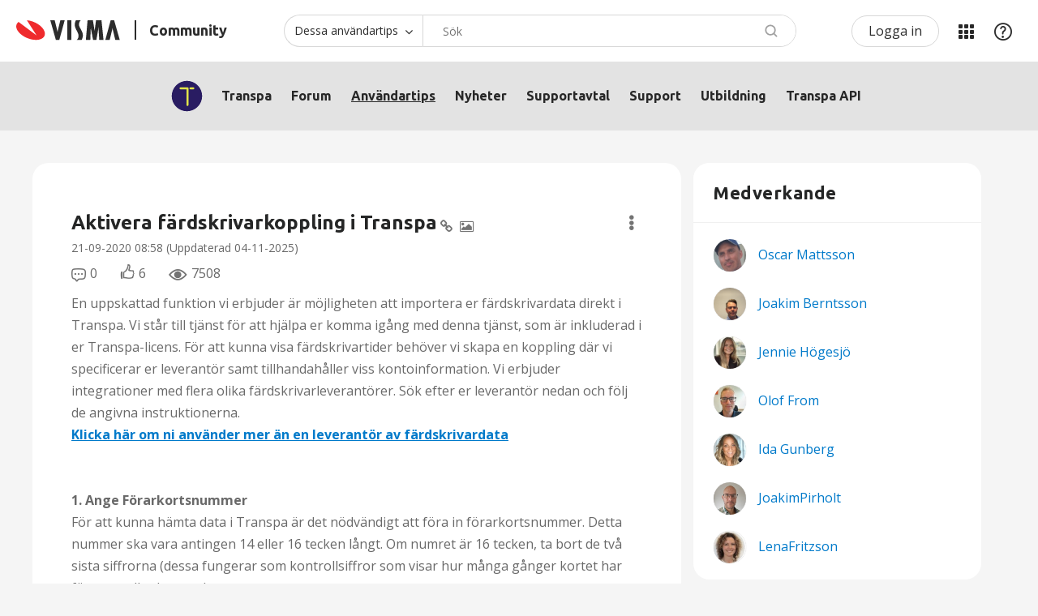

--- FILE ---
content_type: text/html;charset=UTF-8
request_url: https://community.visma.com/t5/Anvandartips-for-Visma-TransPA/Aktivera-fardskrivarkoppling-i-Transpa/ta-p/151454
body_size: 30088
content:
<!DOCTYPE html><html prefix="og: http://ogp.me/ns#" dir="ltr" lang="sv" class="no-js">
	<head>
	
	<title>
	Aktivera färdskrivarkoppling i Transpa - Visma Community
</title>
	
	
	<!-- select2 dependencies -->
<script defer src="https://community.visma.com/html/@FE93B067ECCB721D796B08A9520CAEFC/assets/select2.full.min.js"></script>
<!--/select2 dependencies -->

<script>
    // Send page metadata to Data layer, IZ, HJ





    countryURL = '/t5/Transpa/ct-p/SE_SW_Visma-TransPA';
    console.log('countryURL=' + countryURL);

    const hassearched = 'false';








    var dataLayer = window.dataLayer = window.dataLayer || [];

    dataLayer.push({
        'countryCode': 'SE',
        'businessUnit': 'SE-SW',
        'products' : 'SE_SW_Visma-TransPA',
        'contentType' : 'TkbArticlePage',
        'pageType' : 'TkbArticlePage-SE_SW_Visma-TransPA_admin_anvandartips',
        'r_twelve' : '554',
        'userstate' : 'Anonymous'
    });

    // this gets used later on still
    const countryID = 'SE';
    const businessunitID = 'SE-SW';
    const categoryPageID = 'SE_SW_Visma-TransPA';
    const contentType = 'TkbArticlePage';
    const pageType = 'TkbArticlePage-SE_SW_Visma-TransPA_admin_anvandartips';
    const r_twelve = '554';
</script>

<meta name="countryCode" content="SE" />
<meta name="businessUnit" content="SE-SW" />
<meta name="products" content="SE_SW_Visma-TransPA" />
<meta name="pageType" content="TkbArticlePage-SE_SW_Visma-TransPA_admin_anvandartips" />
<meta name="contentType" content="TkbArticlePage" />
<meta name="r_twelve" content="554" />



<!-- google optimize -->
<!-- anti-flicker snippet -->
<style>.async-hide{opacity: 0 !important}</style>
<script>
    (function(a,s,y,n,c,h,i,d,e){s.className+=' '+y;h.start=1*new Date;
    h.end=i=function(){s.className=s.className.replace(RegExp(' ?'+y),'')};
    (a[n]=a[n]||[]).hide=h;setTimeout(function(){i();h.end=null},c);h.timeout=c;})
    (window,document.documentElement,'async-hide','dataLayer',2000,
    {'OPT-NHC8FWV':true});
</script>
<script async src="https://www.googleoptimize.com/optimize.js?id=OPT-NHC8FWV" onerror="dataLayer.hide.end && dataLayer.hide.end()"></script>
<!--/google optimize -->

<!-- google tag manager -->
<script>(function(w,d,s,l,i){w[l]=w[l]||[];w[l].push({'gtm.start':
new Date().getTime(),event:'gtm.js'});var f=d.getElementsByTagName(s)[0],
j=d.createElement(s),dl=l!='dataLayer'?'&l='+l:'';j.async=true;j.src=
'https://www.googletagmanager.com/gtm.js?id='+i+dl;f.parentNode.insertBefore(j,f);
})(window,document,'script','dataLayer','GTM-M8FGNWX');</script>
<!--/google tag manager -->


<!-- favicon -->
<link rel="icon" type="image/png" href="https://community.visma.com/html/@A318D5A23BA2C564C9CD9487D409F86B/assets/favicon-16x16.png" sizes="16x16" />
<link rel="icon" type="image/png" href="https://community.visma.com/html/@115D160F5E0B75B2F147854BDCE5AC5E/assets/favicon-32x32.png" sizes="32x32" />
<link rel="icon" type="image/png" href="https://community.visma.com/html/@444A84BAA1B11442B83F5B45AFF74874/assets/favicon-96x96.png" sizes="96x96" />
<link rel="icon" type="image/png" href="https://community.visma.com/html/@8F45B3F9F2EC265D13D6BE98FC430A16/assets/favicon-192x192.png" sizes="192x192" />
<!--/favicon -->

<meta name="google-site-verification" content="g3U5eTq1T4YilaQz6sJgIqGcqLSwfYUMSB9lrXYTag0" />

<!-- eloqua -->
<!-- eloqua script -->
<script type="text/javascript">
    var _elqQ = _elqQ || [];
    _elqQ.push(['elqSetSiteId', '1343588892']);
    _elqQ.push(['elqTrackPageView']);
    _elqQ.push(['elqGetCustomerGUID']);
    _elqQ.push(['elqUseFirstPartyCookie', 'tracking.visma.com']);
    _elqQ.push(['elqOptStatus']);
    (function() {
        function async_load() {
            var s = document.createElement('script'); s.type = 'text/javascript';
            s.async = true; s.src = '//img.en25.com/i/elqCfg.min.js';
            var x = document.getElementsByTagName('script')[0];
            x.parentNode.insertBefore(s, x);
        }
        if (window.addEventListener) window.addEventListener('DOMContentLoaded', async_load, false);
        else if (window.attachEvent) window.attachEvent('onload', async_load);
    })();
</script>
<!--/eloqua script -->


	
	
	
	<meta content="En uppskattad funktion vi erbjuder är möjligheten att importera er färdskrivardata direkt i Transpa. Vi står till tjänst för att hjälpa er komma" name="description"/><meta content="width=device-width, initial-scale=1.0" name="viewport"/><meta content="2025-11-04T11:18:28+01:00" itemprop="dateModified"/><meta content="text/html; charset=UTF-8" http-equiv="Content-Type"/><link href="https://community.visma.com/t5/Anvandartips-for-Visma-TransPA/Aktivera-fardskrivarkoppling-i-Transpa/ta-p/151454" rel="canonical"/>
	<meta content="1354" property="og:image:width"/><meta content="https://community.visma.com/t5/user/viewprofilepage/user-id/139350" property="article:author"/><meta content="https://community.visma.com/t5/image/serverpage/image-id/157546i0062E323D71E1571?v=v2" property="og:image"/><meta content="https://community.visma.com/t5/image/serverpage/image-id/163283i72164D2630709A99?v=v2" property="og:image"/><meta content="https://community.visma.com/t5/image/serverpage/image-id/157547i8481D9768C010023?v=v2" property="og:image"/><meta content="https://community.visma.com/t5/image/serverpage/image-id/157548i31E2DD086FC2C537?v=v2" property="og:image"/><meta content="https://community.visma.com/t5/image/serverpage/image-id/157549iDAEE0E184E12C9CD?v=v2" property="og:image"/><meta content="https://community.visma.com/t5/image/serverpage/image-id/157551i42275AF36A10DF1D?v=v2" property="og:image"/><meta content="https://community.visma.com/t5/image/serverpage/image-id/157550i3D753754AE9CABA6?v=v2" property="og:image"/><meta content="https://community.visma.com/t5/image/serverpage/image-id/157553iD0B8FDF8D9B33483?v=v2" property="og:image"/><meta content="article" property="og:type"/><meta content="Integrationer" property="article:tag"/><meta content="färdskrivartider" property="article:tag"/><meta content="En uppskattad funktion vi erbjuder är möjligheten att importera er färdskrivardata direkt i Transpa. Vi står till tjänst för att hjälpa er komma igång med denna tjänst, som är inkluderad i er Transpa-licens. För att kunna visa färdskrivartider behöver vi skapa en koppling där vi specificerar er leve..." property="og:description"/><meta content="2020-09-21T06:58:56.604Z" property="article:published_time"/><meta content="Aktivera färdskrivarkoppling i Transpa" property="og:title"/><meta content="Visma Community" property="og:site_name"/><meta content="689" property="og:image:height"/><meta content="https://community.visma.com/t5/Anvandartips-for-Visma-TransPA/Aktivera-fardskrivarkoppling-i-Transpa/ta-p/151454" property="og:url"/><meta content="Användartips för Visma TransPA" property="article:section"/><meta content="2025-11-04T11:18:28+01:00" property="article:modified_time"/>
	
	
		<link class="lia-link-navigation hidden live-links" title="artikeln Aktivera färdskrivarkoppling i Transpa på tavlan Användartips för Visma TransPA" type="application/rss+xml" rel="alternate" id="link" href="/xqnef94594/rss/message?board.id=SE_SW_Visma-TransPA_admin_anvandartips&amp;message.id=16"></link>
	

	
	
	    
            	<link href="/skins/1981663/d47f0deac6d1da3048a2638a8206c7fb/visma_nc4.css" rel="stylesheet" type="text/css"/>
            
	

	
	
	
	
	<!-- google font -->
<link rel="stylesheet" type="text/css" href="//fonts.googleapis.com/css?family=Open+Sans" />
<!--/google font -->

<link rel="stylesheet" type="text/css" href="//cdn.jsdelivr.net/npm/slick-carousel@1.8.1/slick/slick.css"/>
<link rel="stylesheet" type="text/css" href="//cdn.jsdelivr.net/npm/slick-carousel@1.8.1/slick/slick-theme.css"/>

 
   
 
 
 
 
 
<meta property="og:image" content="https://community.visma.com/t5/image/serverpage/image-id/157546i0062E323D71E1571/image-size/original?v=v2&px=-1" />


<script type="text/javascript" src="/t5/scripts/EF7B13D9B64EB8BBD9C87DD3095E9284/lia-scripts-head-min.js"></script><script language="javascript" type="text/javascript">
<!--
window.FileAPI = { jsPath: '/html/assets/js/vendor/ng-file-upload-shim/' };
LITHIUM.PrefetchData = {"Components":{},"commonResults":{}};
LITHIUM.DEBUG = false;
LITHIUM.CommunityJsonObject = {
  "Validation" : {
    "image.description" : {
      "min" : 0,
      "max" : 1000,
      "isoneof" : [ ],
      "type" : "string"
    },
    "tkb.toc_maximum_heading_level" : {
      "min" : 1,
      "max" : 6,
      "isoneof" : [ ],
      "type" : "integer"
    },
    "tkb.toc_heading_list_style" : {
      "min" : 0,
      "max" : 50,
      "isoneof" : [
        "disc",
        "circle",
        "square",
        "none"
      ],
      "type" : "string"
    },
    "blog.toc_maximum_heading_level" : {
      "min" : 1,
      "max" : 6,
      "isoneof" : [ ],
      "type" : "integer"
    },
    "tkb.toc_heading_indent" : {
      "min" : 5,
      "max" : 50,
      "isoneof" : [ ],
      "type" : "integer"
    },
    "blog.toc_heading_indent" : {
      "min" : 5,
      "max" : 50,
      "isoneof" : [ ],
      "type" : "integer"
    },
    "blog.toc_heading_list_style" : {
      "min" : 0,
      "max" : 50,
      "isoneof" : [
        "disc",
        "circle",
        "square",
        "none"
      ],
      "type" : "string"
    }
  },
  "User" : {
    "settings" : {
      "imageupload.legal_file_extensions" : "*.jpg;*.JPG;*.jpeg;*.JPEG;*.gif;*.GIF;*.png;*.PNG;*.svg;",
      "config.enable_avatar" : true,
      "integratedprofile.show_klout_score" : true,
      "layout.sort_view_by_last_post_date" : true,
      "layout.friendly_dates_enabled" : false,
      "profileplus.allow.anonymous.scorebox" : false,
      "tkb.message_sort_default" : "topicPublishDate",
      "layout.format_pattern_date" : "dd-MM-yyyy",
      "config.require_search_before_post" : "off",
      "isUserLinked" : false,
      "integratedprofile.cta_add_topics_dismissal_timestamp" : -1,
      "layout.message_body_image_max_size" : 1000,
      "profileplus.everyone" : false,
      "integratedprofile.cta_connect_wide_dismissal_timestamp" : -1,
      "blog.toc_maximum_heading_level" : "",
      "integratedprofile.hide_social_networks" : false,
      "blog.toc_heading_indent" : "",
      "contest.entries_per_page_num" : 20,
      "layout.messages_per_page_linear" : 7,
      "integratedprofile.cta_manage_topics_dismissal_timestamp" : -1,
      "profile.shared_profile_test_group" : false,
      "integratedprofile.cta_personalized_feed_dismissal_timestamp" : -1,
      "integratedprofile.curated_feed_size" : 10,
      "contest.one_kudo_per_contest" : false,
      "integratedprofile.enable_social_networks" : false,
      "integratedprofile.my_interests_dismissal_timestamp" : -1,
      "profile.language" : "sv",
      "layout.friendly_dates_max_age_days" : 2,
      "layout.threading_order" : "thread_descending",
      "blog.toc_heading_list_style" : "disc",
      "useRecService" : false,
      "layout.module_welcome" : "",
      "imageupload.max_uploaded_images_per_upload" : 100,
      "imageupload.max_uploaded_images_per_user" : 1000,
      "integratedprofile.connect_mode" : "",
      "tkb.toc_maximum_heading_level" : "2",
      "tkb.toc_heading_list_style" : "disc",
      "sharedprofile.show_hovercard_score" : true,
      "config.search_before_post_scope" : "container",
      "tkb.toc_heading_indent" : "15",
      "p13n.cta.recommendations_feed_dismissal_timestamp" : -1,
      "imageupload.max_file_size" : 3072,
      "layout.show_batch_checkboxes" : false,
      "integratedprofile.cta_connect_slim_dismissal_timestamp" : -1
    },
    "isAnonymous" : true,
    "policies" : {
      "image-upload.process-and-remove-exif-metadata" : true
    },
    "registered" : false,
    "emailRef" : "",
    "id" : -1,
    "login" : "Anonymous"
  },
  "Server" : {
    "communityPrefix" : "/xqnef94594",
    "nodeChangeTimeStamp" : 1769968745041,
    "tapestryPrefix" : "/t5",
    "deviceMode" : "DESKTOP",
    "responsiveDeviceMode" : "DESKTOP",
    "membershipChangeTimeStamp" : "0",
    "version" : "25.12",
    "branch" : "25.12-release",
    "showTextKeys" : false
  },
  "Config" : {
    "phase" : "prod",
    "integratedprofile.cta.reprompt.delay" : 30,
    "profileplus.tracking" : {
      "profileplus.tracking.enable" : false,
      "profileplus.tracking.click.enable" : false,
      "profileplus.tracking.impression.enable" : false
    },
    "app.revision" : "2512231126-s6f44f032fc-b18",
    "navigation.manager.community.structure.limit" : "1000"
  },
  "Activity" : {
    "Results" : [ ]
  },
  "NodeContainer" : {
    "viewHref" : "https://community.visma.com/t5/Transpa/ct-p/SE_SW_Visma-TransPA",
    "description" : "Nyheter, användartips, utbildning och resurser för dig som jobbar i Visma TransPA för verksamhetens tidrapportering och personalplanering.",
    "id" : "SE_SW_Visma-TransPA",
    "shortTitle" : "Transpa",
    "title" : "Transpa",
    "nodeType" : "category"
  },
  "Page" : {
    "skins" : [
      "visma_nc4",
      "visma_responsive",
      "responsive_peak"
    ],
    "authUrls" : {
      "loginUrl" : "/plugins/custom/vismagroup/vismagroup_custom_openidconnectsso/sso_login_redirect?lang=sv&referer=https%3A%2F%2Fcommunity.visma.com%2Ft5%2FAnvandartips-for-Visma-TransPA%2FAktivera-fardskrivarkoppling-i-Transpa%2Fta-p%2F151454",
      "loginUrlNotRegistered" : "/plugins/custom/vismagroup/vismagroup_custom_openidconnectsso/sso_login_redirect?lang=sv&redirectreason=notregistered&referer=https%3A%2F%2Fcommunity.visma.com%2Ft5%2FAnvandartips-for-Visma-TransPA%2FAktivera-fardskrivarkoppling-i-Transpa%2Fta-p%2F151454",
      "loginUrlNotRegisteredDestTpl" : "/plugins/custom/vismagroup/vismagroup_custom_openidconnectsso/sso_login_redirect?lang=sv&redirectreason=notregistered&referer=%7B%7BdestUrl%7D%7D"
    },
    "name" : "TkbArticlePage",
    "rtl" : false,
    "object" : {
      "viewHref" : "/t5/Anvandartips-for-Visma-TransPA/Aktivera-fardskrivarkoppling-i-Transpa/ta-p/151454",
      "subject" : "Aktivera färdskrivarkoppling i Transpa",
      "id" : 151454,
      "page" : "TkbArticlePage",
      "type" : "Thread"
    }
  },
  "WebTracking" : {
    "Activities" : { },
    "path" : "Community:Visma Community/Category:Sverige/Category:Visma Software AB/Category:Transpa/Board:Användartips för Visma TransPA/Message:Aktivera färdskrivarkoppling i Transpa"
  },
  "Feedback" : {
    "targeted" : { }
  },
  "Seo" : {
    "markerEscaping" : {
      "pathElement" : {
        "prefix" : "@",
        "match" : "^[0-9][0-9]$"
      },
      "enabled" : false
    }
  },
  "TopLevelNode" : {
    "viewHref" : "https://community.visma.com/t5/Sverige/ct-p/community_sw",
    "description" : "",
    "id" : "community_sw",
    "shortTitle" : "Sverige",
    "title" : "Sverige",
    "nodeType" : "category"
  },
  "Community" : {
    "viewHref" : "https://community.visma.com/",
    "integratedprofile.lang_code" : "en",
    "integratedprofile.country_code" : "US",
    "id" : "xqnef94594",
    "shortTitle" : "Visma Community",
    "title" : "Visma Community"
  },
  "CoreNode" : {
    "conversationStyle" : "tkb",
    "viewHref" : "https://community.visma.com/t5/Anvandartips-for-Visma-TransPA/tkb-p/SE_SW_Visma-TransPA_admin_anvandartips",
    "settings" : { },
    "description" : "",
    "id" : "SE_SW_Visma-TransPA_admin_anvandartips",
    "shortTitle" : "Användartips för Visma TransPA",
    "title" : "Användartips för Visma TransPA",
    "nodeType" : "Board",
    "ancestors" : [
      {
        "viewHref" : "https://community.visma.com/t5/Transpa/ct-p/SE_SW_Visma-TransPA",
        "description" : "Nyheter, användartips, utbildning och resurser för dig som jobbar i Visma TransPA för verksamhetens tidrapportering och personalplanering.",
        "id" : "SE_SW_Visma-TransPA",
        "shortTitle" : "Transpa",
        "title" : "Transpa",
        "nodeType" : "category"
      },
      {
        "viewHref" : "https://community.visma.com/t5/Visma-Software-AB/ct-p/Visma_Software",
        "description" : "Visma Software AB är en ledande leverantör inom affärs- och ekonomisystem för medelstora och stora företag samt organisationer i Sverige och Norden.",
        "id" : "Visma_Software",
        "shortTitle" : "Visma Software AB",
        "title" : "Visma Software AB",
        "nodeType" : "category"
      },
      {
        "viewHref" : "https://community.visma.com/t5/Sverige/ct-p/community_sw",
        "description" : "",
        "id" : "community_sw",
        "shortTitle" : "Sverige",
        "title" : "Sverige",
        "nodeType" : "category"
      },
      {
        "viewHref" : "https://community.visma.com/",
        "description" : "Local communities per country for you as a customer of Visma. Meet peers and find relevant information about your products and services.",
        "id" : "xqnef94594",
        "shortTitle" : "Visma Community",
        "title" : "Visma Community",
        "nodeType" : "Community"
      }
    ]
  }
};
LITHIUM.Components.RENDER_URL = "/t5/util/componentrenderpage/component-id/#{component-id}?render_behavior=raw";
LITHIUM.Components.ORIGINAL_PAGE_NAME = 'tkb/v2_4/ArticlePage';
LITHIUM.Components.ORIGINAL_PAGE_ID = 'TkbArticlePage';
LITHIUM.Components.ORIGINAL_PAGE_CONTEXT = '[base64]..';
LITHIUM.Css = {
  "BASE_DEFERRED_IMAGE" : "lia-deferred-image",
  "BASE_BUTTON" : "lia-button",
  "BASE_SPOILER_CONTAINER" : "lia-spoiler-container",
  "BASE_TABS_INACTIVE" : "lia-tabs-inactive",
  "BASE_TABS_ACTIVE" : "lia-tabs-active",
  "BASE_AJAX_REMOVE_HIGHLIGHT" : "lia-ajax-remove-highlight",
  "BASE_FEEDBACK_SCROLL_TO" : "lia-feedback-scroll-to",
  "BASE_FORM_FIELD_VALIDATING" : "lia-form-field-validating",
  "BASE_FORM_ERROR_TEXT" : "lia-form-error-text",
  "BASE_FEEDBACK_INLINE_ALERT" : "lia-panel-feedback-inline-alert",
  "BASE_BUTTON_OVERLAY" : "lia-button-overlay",
  "BASE_TABS_STANDARD" : "lia-tabs-standard",
  "BASE_AJAX_INDETERMINATE_LOADER_BAR" : "lia-ajax-indeterminate-loader-bar",
  "BASE_AJAX_SUCCESS_HIGHLIGHT" : "lia-ajax-success-highlight",
  "BASE_CONTENT" : "lia-content",
  "BASE_JS_HIDDEN" : "lia-js-hidden",
  "BASE_AJAX_LOADER_CONTENT_OVERLAY" : "lia-ajax-loader-content-overlay",
  "BASE_FORM_FIELD_SUCCESS" : "lia-form-field-success",
  "BASE_FORM_WARNING_TEXT" : "lia-form-warning-text",
  "BASE_FORM_FIELDSET_CONTENT_WRAPPER" : "lia-form-fieldset-content-wrapper",
  "BASE_AJAX_LOADER_OVERLAY_TYPE" : "lia-ajax-overlay-loader",
  "BASE_FORM_FIELD_ERROR" : "lia-form-field-error",
  "BASE_SPOILER_CONTENT" : "lia-spoiler-content",
  "BASE_FORM_SUBMITTING" : "lia-form-submitting",
  "BASE_EFFECT_HIGHLIGHT_START" : "lia-effect-highlight-start",
  "BASE_FORM_FIELD_ERROR_NO_FOCUS" : "lia-form-field-error-no-focus",
  "BASE_EFFECT_HIGHLIGHT_END" : "lia-effect-highlight-end",
  "BASE_SPOILER_LINK" : "lia-spoiler-link",
  "BASE_DISABLED" : "lia-link-disabled",
  "FACEBOOK_LOGOUT" : "lia-component-users-action-logout",
  "FACEBOOK_SWITCH_USER" : "lia-component-admin-action-switch-user",
  "BASE_FORM_FIELD_WARNING" : "lia-form-field-warning",
  "BASE_AJAX_LOADER_FEEDBACK" : "lia-ajax-loader-feedback",
  "BASE_AJAX_LOADER_OVERLAY" : "lia-ajax-loader-overlay",
  "BASE_LAZY_LOAD" : "lia-lazy-load"
};
(function() { if (!window.LITHIUM_SPOILER_CRITICAL_LOADED) { window.LITHIUM_SPOILER_CRITICAL_LOADED = true; window.LITHIUM_SPOILER_CRITICAL_HANDLER = function(e) { if (!window.LITHIUM_SPOILER_CRITICAL_LOADED) return; if (e.target.classList.contains('lia-spoiler-link')) { var container = e.target.closest('.lia-spoiler-container'); if (container) { var content = container.querySelector('.lia-spoiler-content'); if (content) { if (e.target.classList.contains('open')) { content.style.display = 'none'; e.target.classList.remove('open'); } else { content.style.display = 'block'; e.target.classList.add('open'); } } e.preventDefault(); return false; } } }; document.addEventListener('click', window.LITHIUM_SPOILER_CRITICAL_HANDLER, true); } })();
LITHIUM.noConflict = true;
LITHIUM.useCheckOnline = false;
LITHIUM.RenderedScripts = [
  "jquery.hoverIntent-r6.js",
  "Link.js",
  "jquery.lithium-selector-extensions.js",
  "jquery.blockui.js",
  "jquery.iframe-shim-1.0.js",
  "ElementQueries.js",
  "ForceLithiumJQuery.js",
  "EarlyEventCapture.js",
  "jquery.ui.resizable.js",
  "CustomEvent.js",
  "LiModernizr.js",
  "jquery.ui.mouse.js",
  "ActiveCast3.js",
  "NoConflict.js",
  "HelpIcon.js",
  "PolyfillsAll.js",
  "SpoilerToggle.js",
  "InformationBox.js",
  "DropDownMenuVisibilityHandler.js",
  "Auth.js",
  "Components.js",
  "Video.js",
  "jquery.ui.widget.js",
  "Loader.js",
  "Forms.js",
  "Throttle.js",
  "Lithium.js",
  "ResizeSensor.js",
  "PartialRenderProxy.js",
  "AutoComplete.js",
  "Cache.js",
  "json2.js",
  "jquery.json-2.6.0.js",
  "Placeholder.js",
  "jquery.ui.position.js",
  "jquery.clone-position-1.0.js",
  "SearchAutoCompleteToggle.js",
  "jquery.position-toggle-1.0.js",
  "jquery.effects.core.js",
  "prism.js",
  "jquery.ajax-cache-response-1.0.js",
  "Namespace.js",
  "jquery.ui.core.js",
  "Events.js",
  "Sandbox.js",
  "jquery.effects.slide.js",
  "jquery.appear-1.1.1.js",
  "ElementMethods.js",
  "DataHandler.js",
  "AjaxSupport.js",
  "jquery.ui.dialog.js",
  "jquery.function-utils-1.0.js",
  "jquery.iframe-transport.js",
  "jquery.js",
  "jquery.css-data-1.0.js",
  "jquery.autocomplete.js",
  "jquery.delayToggle-1.0.js",
  "MessageBodyDisplay.js",
  "Tooltip.js",
  "jquery.viewport-1.0.js",
  "jquery.tmpl-1.1.1.js",
  "Globals.js",
  "DeferredImages.js",
  "jquery.scrollTo.js",
  "AjaxFeedback.js",
  "jquery.placeholder-2.0.7.js",
  "Text.js",
  "SearchForm.js",
  "jquery.ui.draggable.js",
  "DropDownMenu.js",
  "jquery.fileupload.js",
  "jquery.tools.tooltip-1.2.6.js"
];// -->
</script><script type="text/javascript" src="/t5/scripts/D60EB96AE5FF670ED274F16ABB044ABD/lia-scripts-head-min.js"></script></head>
	<body class="lia-tkb lia-user-status-anonymous TkbArticlePage lia-body" id="lia-body">
	
	
	<div id="477-230-1" class="ServiceNodeInfoHeader">
</div>
	
	
	
	

	<div class="lia-page">
		<center>
			
				<!-- google tag manager (noscript) -->
<noscript><iframe src="//www.googletagmanager.com/ns.html?id=GTM-M8FGNWX"
height="0" width="0" style="display:none;visibility:hidden"></iframe></noscript>
<!--/google tag manager (noscript) -->
					
	
	<div class="MinimumWidthContainer">
		<div class="min-width-wrapper">
			<div class="min-width">		
				
						<div class="lia-content">
                            
							
							
							
		
	<div class="lia-quilt lia-quilt-tkb-article-page lia-quilt-layout-two-column-main-side lia-top-quilt lia-quilt-tkb-article-page-v2_4">
	<div class="lia-quilt-row lia-quilt-row-header">
		<div class="lia-quilt-column lia-quilt-column-24 lia-quilt-column-single lia-quilt-column-common-header">
			<div class="lia-quilt-column-alley lia-quilt-column-alley-single">
	
		
			<div class="lia-quilt lia-quilt-header lia-quilt-layout-custom-header lia-component-quilt-header">
	<div class="lia-quilt-row lia-quilt-row-header-top">
		<div class="lia-quilt-column lia-quilt-column-24 lia-quilt-column-single lia-quilt-column-header-top-content">
			<div class="lia-quilt-column-alley lia-quilt-column-alley-single">
	
		
			<div class="custom-community-header-logo">
   <a href='/' accesskey="1" title='Hem'>
         <img src='https://community.visma.com/html/@B6F5FA6FDDF7EE37FBBF2274B42CD4D3/assets/visma-logo-black.svg' alt='Visma' />
         <span>Community</span>
   </a>
</div>

		
			<div class="custom-community-header-search">
    <a href="#" id="custom-search-toggle" aria-haspopup="true"><span>Sök</span></a>
    <section id="custom-search" role="search" aria-labelledby="custom-search-toggle" style="display: none;">
<div id='lia-searchformV32' class='SearchForm lia-search-form-wrapper lia-mode-default lia-component-common-widget-search-form'>
	

	
		<div class='lia-inline-ajax-feedback'>
			<div class='AjaxFeedback' id='ajaxfeedback'></div>
			
	

	

		</div>

	

	
		<div id='searchautocompletetoggle'>	
	
		

	
		<div class='lia-inline-ajax-feedback'>
			<div class='AjaxFeedback' id='ajaxfeedback_0'></div>
			
	

	

		</div>

	

	
			
            <form enctype='multipart/form-data' class='lia-form lia-form-inline SearchForm' action='https://community.visma.com/t5/tkb/v2_4/articlepage.searchformv32.form.form' method='post' id='form' name='form'><div class='t-invisible'><input value='blog-id/SE_SW_Visma-TransPA_admin_anvandartips/article-id/16' name='t:ac' type='hidden'></input><input value='search/contributions/page' name='t:cp' type='hidden'></input><input value='[base64]' name='lia-form-context' type='hidden'></input><input value='TkbArticlePage:blog-id/SE_SW_Visma-TransPA_admin_anvandartips/article-id/16:searchformv32.form:' name='liaFormContentKey' type='hidden'></input><input value='5DI9GWMef1Esyz275vuiiOExwpQ=:H4sIAAAAAAAAALVSTU7CQBR+krAixkj0BrptjcpCMSbERGKCSmxcm+kwlGrbqTOvFDYexRMYL8HCnXfwAG5dubDtFKxgYgu4mrzvm3w/M+/pHcphHQ4kI4L2dMo9FLYZoM09qbeJxQ4V0+XC7e/tamqyBPEChwgbh1JAjQtLIz6hPaYh8ZlEMaxplAvm2KZmEsm0hhmBhOKpzZzOlsEw8LevR5W3zZfPEqy0oJIYc+eCuAyh2rolfaI7xLN0I8rjWfWBj7CuzJvf5osmbxRN3hacMimNwHRtKSOr0XNnv/vx+FoCGPjhMRzljhNLYHrEt9kA5T08ACCsKvREoYuqxqLl8BLO84q4UcMITcG49y/QOGs1pYyESl5p6V6qwRW086rinVmoxMZsiZud/zBUTc6gmVc4kExkJafmcYG1GM9+wfIsCkf2OP54hal5EjnG54z8h0XhjfcF7wQUs5Kz0GTjU2rOjc/llTT4Au07pDOcBQAA' name='t:formdata' type='hidden'></input></div>
	
	

	

	

	
		<div class='lia-inline-ajax-feedback'>
			<div class='AjaxFeedback' id='feedback'></div>
			
	

	

		</div>

	

	

	

	


	
	<input value='loa0AnjMjXPPCGouziQvd0E_KNZ2w3V7Bz8_tbXwjEo.' name='lia-action-token' type='hidden'></input>
	
	<input value='form' id='form_UIDform' name='form_UID' type='hidden'></input>
	<input value='' id='form_instance_keyform' name='form_instance_key' type='hidden'></input>
	
                

                
                    
                        <span class='lia-search-granularity-wrapper'>
                            <select title='Sökprecision' class='lia-search-form-granularity search-granularity' aria-label='Sökprecision' id='searchGranularity' name='searchGranularity'><option title='Hela communityt' value='community_sw|category'>Hela communityt</option><option title='Detta område' value='SE_SW_Visma-TransPA|category'>Detta område</option><option title='Dessa användartips' selected='selected' value='SE_SW_Visma-TransPA_admin_anvandartips|tkb-board'>Dessa användartips</option><option title='Användare' value='user|user'>Användare</option></select>
                        </span>
                    
                

                <span class='lia-search-input-wrapper'>
                    <span class='lia-search-input-field'>
                        <span class='lia-button-wrapper lia-button-wrapper-secondary lia-button-wrapper-searchForm-action'><input value='searchForm' name='submitContextX' type='hidden'></input><input class='lia-button lia-button-secondary lia-button-searchForm-action' value='Sök' id='submitContext' name='submitContext' type='submit'></input></span>

                        <input placeholder='Sök' aria-label='Sök' title='Sök' class='lia-form-type-text lia-autocomplete-input search-input lia-search-input-message' value='' id='messageSearchField_0' name='messageSearchField' type='text'></input>
                        <input placeholder='Sök' aria-label='Sök' title='Sök' class='lia-form-type-text lia-autocomplete-input search-input lia-search-input-tkb-article lia-js-hidden' value='' id='messageSearchField_1' name='messageSearchField_0' type='text'></input>
                        

	
		<input placeholder='Sök bland alla användare (INTE ÄNDRAD)' ng-non-bindable='' title='Ange användarnamn eller rangordning' class='lia-form-type-text UserSearchField lia-search-input-user search-input lia-js-hidden lia-autocomplete-input' aria-label='Ange användarnamn eller rangordning' value='' id='userSearchField' name='userSearchField' type='text'></input>
	

	


                        <input placeholder='Enter a keyword to search within the private messages' title='Ange ett sökord' class='lia-form-type-text NoteSearchField lia-search-input-note search-input lia-js-hidden lia-autocomplete-input' aria-label='Ange ett sökord' value='' id='noteSearchField_0' name='noteSearchField' type='text'></input>
						<input title='Ange ett sökord' class='lia-form-type-text ProductSearchField lia-search-input-product search-input lia-js-hidden lia-autocomplete-input' aria-label='Ange ett sökord' value='' id='productSearchField' name='productSearchField' type='text'></input>
                        <input class='lia-as-search-action-id' name='as-search-action-id' type='hidden'></input>
                    </span>
                </span>
                

                <span class='lia-cancel-search'>avbryt</span>

                
            
</form>
		
			<div class='search-autocomplete-toggle-link lia-js-hidden'>
				<span>
					<a class='lia-link-navigation auto-complete-toggle-on lia-link-ticket-post-action lia-component-search-action-enable-auto-complete' data-lia-action-token='vK1uw5HrGrWQ5s8sna0DTb5hEzPPyPlm3MLUEyRVGQw.' rel='nofollow' id='enableAutoComplete' href='https://community.visma.com/t5/tkb/v2_4/articlepage.enableautocomplete:enableautocomplete?t:ac=blog-id/SE_SW_Visma-TransPA_admin_anvandartips/article-id/16&amp;t:cp=action/contributions/searchactions'>Aktivera förslag</a>					
					<span class='HelpIcon'>
	<a class='lia-link-navigation help-icon lia-tooltip-trigger' role='button' aria-label='Hjälpikon' id='link_0' href='#'><span class='lia-img-icon-help lia-fa-icon lia-fa-help lia-fa' alt='Med automatiska förslag får du snabbt specifika sökresultat eftersom möjliga matchningar föreslås vartefter du skriver in ordet.' aria-label='Hjälpikon' role='img' id='display'></span></a><div role='alertdialog' class='lia-content lia-tooltip-pos-bottom-left lia-panel-tooltip-wrapper' id='link_1-tooltip-element'><div class='lia-tooltip-arrow'></div><div class='lia-panel-tooltip'><div class='content'>Med automatiska förslag får du snabbt specifika sökresultat eftersom möjliga matchningar föreslås vartefter du skriver in ordet.</div></div></div>
</span>
				</span>
			</div>
		

	

	

	
	
	
</div>
		
	<div class='spell-check-showing-result'>
		Visar resultat för <span class='lia-link-navigation show-results-for-link lia-link-disabled' aria-disabled='true' id='showingResult'></span>
		
			<a class='lia-link-navigation more-synonym-search-results-for-link' rel='nofollow' id='showingMoreResult' href='#'></a>
			<span class='all-results-for-synonym-search'> </span>
		

	</div>
	<div>
		
			<span class='synonym-search-instead lia-js-hidden'>
				Visa <a class='lia-link-navigation synonym-search-instead-for-link' rel='nofollow' id='synonymSearchInstead' href='#'></a> endast 
			</span>
			<span class='spell-check-and-synonym-search-instead lia-js-hidden'> | </span>
		
		<span class='spell-check-search-instead'>
			Sök istället efter <a class='lia-link-navigation search-instead-for-link' rel='nofollow' id='searchInstead' href='#'></a>
		</span>

	</div>
	<div class='spell-check-do-you-mean lia-component-search-widget-spellcheck'>
		Menade du: <a class='lia-link-navigation do-you-mean-link' rel='nofollow' id='doYouMean' href='#'></a>
	</div>

	

	

	


	
</div>    </section>
</div>


		
			<div class="custom-community-header-user-navigation">
<a class="lia-link-navigation login-link lia-authentication-link lia-component-users-action-login" rel="nofollow" id="loginPageV2_1dec6f69eb6ef" href="/plugins/custom/vismagroup/vismagroup_custom_openidconnectsso/sso_login_redirect?lang=sv&amp;referer=https%3A%2F%2Fcommunity.visma.com%2Ft5%2FAnvandartips-for-Visma-TransPA%2FAktivera-fardskrivarkoppling-i-Transpa%2Fta-p%2F151454">Logga in</a><div class="custom-header-my-products nine-dot-menu">
    <a href="javascript:;" id="custom-header-my-products-toggle">Mina produkter</a>
    <div id="custom-header-my-products-wrapper" class="hidden">
        <input type="checkbox" id="switch"> 
        <div class="product-groups-switch-wrapper" role="switch">
            <label for="switch">
                <span>
                    <span class="my-products">Mina produkter</span>
                    <span class="my-groups">Mina grupper</span>
                </span>
            </label>
        </div>
        <section id="my-products">
                <div class="no-preferred-areas">
                    <a href="/plugins/custom/vismagroup/vismagroup_custom_openidconnectsso/sso_login_redirect?lang=sv&referer=https%3A%2F%2Fcommunity.visma.com%2Ft5%2FAnvandartips-for-Visma-TransPA%2Ftkb-p%2FSE_SW_Visma-TransPA_admin_anvandartips">Logga in eller skapa konto</a><p> för att få en personlig vy</p>
                </div>
            <div class="lia-view-all manage-link">
                <a class="lia-link-navigation manage-link" href="/t5/custom/page/page-id/product-topics-areas?currentCountry=sw">Se alla produkter i communityt</a>
            </div>
        </section>
        <section id="my-groups">
                <div class="no-preferred-areas">
                    <a href="/plugins/custom/vismagroup/vismagroup_custom_openidconnectsso/sso_login_redirect?lang=sv&referer=https%3A%2F%2Fcommunity.visma.com%2Ft5%2FAnvandartips-for-Visma-TransPA%2Ftkb-p%2FSE_SW_Visma-TransPA_admin_anvandartips">Logga in eller skapa konto</a> <p> för att få en personlig vy</p>
                </div>
            <div class="lia-view-all manage-link">
                <a class="lia-link-navigation manage-link" href="/t5/grouphubs/page/node-display-id/category%3Acommunity_sw">Visa alla grupper</a>
            </div>
        </section>
    </div>
</div><a class="lia-link-navigation faq-link lia-component-help-action-faq" id="faqPage_1dec6f6ab51a8" href="/t5/help/faqpage">Hjälp</a></div>

		
	
	
</div>
		</div>
	</div><div class="lia-quilt-row lia-quilt-row-header-navigation">
		<div class="lia-quilt-column lia-quilt-column-24 lia-quilt-column-single lia-quilt-column-header-navigation-content">
			<div class="lia-quilt-column-alley lia-quilt-column-alley-single">
	
		
			 
 
   <div class="custom-product-area-navigation" id="custom-product-area-navigation">
       <a href="/t5/Transpa/ct-p/SE_SW_Visma-TransPA" class="product-icon">
           <img src="/t5/image/serverpage/image-id/135339iA731D204F54538EF/image-size/small?v=v2&px=200" alt="Transpa" />
       </a>
       <ul>
           <li class="">
               <a class="lia-link-navigation" href="/t5/Transpa/ct-p/SE_SW_Visma-TransPA" title="go to">Transpa</a>
           </li>
           
                    <li class="">
                        <a class="lia-link-navigation" href="/t5/Forum-for-Visma-TransPA/bd-p/SE_SW_Visma-TransPA_admin_forum">Forum</a>
                    </li>
                    <li class="active">
                        <a class="lia-link-navigation" href="/t5/Anvandartips-for-Visma-TransPA/tkb-p/SE_SW_Visma-TransPA_admin_anvandartips">Användartips</a>
                    </li>
                    <li class="">
                        <a class="lia-link-navigation" href="/t5/Nyheter-for-Visma-TransPA/bg-p/SE_SW_Visma-TransPA_Admin_Nyheter">Nyheter</a>
                    </li>
        <li class="">
            <a class="lia-link-navigation" href="/t5/custom/page/page-id/CMSPage/category/SE_SW_Visma-TransPA">Supportavtal</a><span class=""></span>
        </li>
                    <li class="">
                        <a class="lia-link-navigation" href="/t5/Support-Visma-TransPA/bd-p/SE_SW_Visma-TransPA_admin_support">Support</a>
                    </li>
                    <li class="">
                        <a class="lia-link-navigation" href="/t5/Utbildning-Visma-TransPA/eb-p/SE_SW_Visma-TransPA_utbildning">Utbildning</a>
                    </li>
                    <li class="">
                        <a class="lia-link-navigation" href="/t5/Transpa-API/tkb-p/SE_SW_Visma-TransPA_API">Transpa API</a>
                    </li>
       </ul>
       <div class="product-area-navigation-toggle">
           <a href="/t5/Anvandartips-for-Visma-TransPA/tkb-p/SE_SW_Visma-TransPA_admin_anvandartips">
               <img src="/t5/image/serverpage/image-id/135339iA731D204F54538EF/image-size/small?v=v2&px=200" alt="Användartips" >
               <span>Användartips</span>
           </a>
           <span id="product-area-navigation-toggle">expand navigation</span>
       </div>
   </div>

		
	
	
</div>
		</div>
	</div><div class="lia-quilt-row lia-quilt-row-header-hero">
		<div class="lia-quilt-column lia-quilt-column-24 lia-quilt-column-single lia-quilt-column-header-hero-content lia-mark-empty">
			
		</div>
	</div><div class="lia-quilt-row lia-quilt-row-header-bottom">
		<div class="lia-quilt-column lia-quilt-column-16 lia-quilt-column-left lia-quilt-column-header-bottom-left lia-mark-empty">
			
		</div><div class="lia-quilt-column lia-quilt-column-08 lia-quilt-column-right lia-quilt-column-header-bottom-right lia-mark-empty">
			
		</div>
	</div><div class="lia-quilt-row lia-quilt-row-header-feedback">
		<div class="lia-quilt-column lia-quilt-column-24 lia-quilt-column-single lia-quilt-column-header-feedback-content">
			<div class="lia-quilt-column-alley lia-quilt-column-alley-single">
	
		
			
	

	

		
			
        
        
	

	

    
		
			
		
	
	
</div>
		</div>
	</div>
</div>
		
	
	
</div>
		</div>
	</div><div class="lia-quilt-row lia-quilt-row-main">
		<div class="lia-quilt-column lia-quilt-column-16 lia-quilt-column-left lia-quilt-column-main-content">
			<div class="lia-quilt-column-alley lia-quilt-column-alley-left">
	
		
			
    <div class="lia-menu-navigation-wrapper lia-js-hidden lia-menu-action lia-page-options lia-component-community-widget-page-options" id="actionMenuDropDown">	
	<div class="lia-menu-navigation">
		<div class="dropdown-default-item"><a title="Visa alternativmenyn" class="lia-js-menu-opener default-menu-option lia-js-click-menu lia-link-navigation" aria-expanded="false" role="button" aria-label="Alternativ" id="dropDownLink" href="#">Alternativ</a>
			<div class="dropdown-positioning">
				<div class="dropdown-positioning-static">
					
	<ul aria-label="Rullgardinsmeny" role="list" id="dropdownmenuitems" class="lia-menu-dropdown-items">
		

	
	
		
			
		
			
		
			
		
			
		
			
		
			
		
			
		
			
		
			
		
			
		
			
		
			
		
			
		
			
		
			
		
			
		
			
		
			
		
			
		
			
		
			<li role="listitem"><a class="lia-link-navigation rss-thread-link lia-component-rss-action-thread" rel="nofollow noopener noreferrer" id="rssThread" href="/xqnef94594/rss/message?board.id=SE_SW_Visma-TransPA_admin_anvandartips&amp;message.id=16">Prenumerera på RSS-flöde</a></li>
		
			<li aria-hidden="true"><span class="lia-separator lia-component-common-widget-link-separator">
	<span class="lia-separator-post"></span>
	<span class="lia-separator-pre"></span>
</span></li>
		
			<li role="listitem"><span class="lia-link-navigation mark-thread-unread lia-link-disabled lia-component-forums-action-mark-thread-unread" aria-disabled="true" id="markThreadUnread">Markera som ny</span></li>
		
			<li role="listitem"><span class="lia-link-navigation mark-thread-read lia-link-disabled lia-component-forums-action-mark-thread-read" aria-disabled="true" id="markThreadRead">Markera som läst</span></li>
		
			<li aria-hidden="true"><span class="lia-separator lia-component-common-widget-link-separator">
	<span class="lia-separator-post"></span>
	<span class="lia-separator-pre"></span>
</span></li>
		
			
		
			<li role="listitem"><span class="lia-link-navigation addThreadUserBookmark lia-link-disabled lia-component-subscriptions-action-add-thread-user-bookmark" aria-disabled="true" id="addThreadUserBookmark">Bokmärke</span></li>
		
			
		
			<li role="listitem"><span class="lia-link-navigation addThreadUserEmailSubscription lia-link-disabled lia-component-subscriptions-action-add-thread-user-email" aria-disabled="true" id="addThreadUserEmailSubscription">Prenumerera</span></li>
		
			<li aria-hidden="true"><span class="lia-separator lia-component-common-widget-link-separator">
	<span class="lia-separator-post"></span>
	<span class="lia-separator-pre"></span>
</span></li>
		
			
		
			
		
			<li role="listitem"><a class="lia-link-navigation print-article lia-component-forums-action-print-thread" rel="nofollow" id="printThread" href="/t5/tkb/articleprintpage/tkb-id/SE_SW_Visma-TransPA_admin_anvandartips/article-id/16">Utskriftsvänlig sida</a></li>
		
			<li role="listitem"><a class="lia-link-navigation report-abuse-link lia-component-forums-action-report-abuse" rel="nofollow" id="reportAbuse" href="/t5/notifications/notifymoderatorpage/message-uid/151454">Rapportera olämpligt innehåll</a></li>
		
			
		
			
		
			
		
			
		
			
		
			
		
			
		
			
		
			
		
			
		
			
		
	
	


	</ul>

				</div>
			</div>
		</div>
	</div>
</div>

		
			
			
			<div data-lia-message-uid="151454" class="lia-message-view-wrapper lia-js-data-messageUid-151454 lia-component-article" id="messageview2">
	<span id="U151454"> </span>
	<span id="M16"> </span>
	
	

	

	

	
		<div class="lia-inline-ajax-feedback">
			<div class="AjaxFeedback" id="ajaxfeedback_1"></div>
			
	

	

		</div>

	

	
		<div class="MessageView lia-message-view-tkb-message lia-message-view-display lia-row-standard-unread lia-thread-topic">
			<span class="lia-message-state-indicator"></span>
			<div class="lia-quilt lia-quilt-tkb-message lia-quilt-layout-tkb-message">
	<div class="lia-quilt-row">
		<div class="lia-quilt-column lia-quilt-column-24 lia-quilt-column-single lia-quilt-column-main">
			<div class="lia-quilt-column-alley lia-quilt-column-alley-single">
	
		<div class="tkb-message-header">
			
		
			<div class="lia-message-subject lia-component-message-view-widget-subject">
		<div class="MessageSubject">

	

	
			<div class="MessageSubjectIcons ">
	
	
	 
	
	
	
				
		<h2 itemprop="name" class="message-subject">
			<span class="lia-message-unread">
				
					
						<div class="lia-message-subject">
							Aktivera färdskrivarkoppling i Transpa
						</div>
					
					
				
			</span>
		</h2>
	
			
	
	<span class="lia-img-message-has-url lia-fa-message lia-fa-has lia-fa-url lia-fa" title="Innehåller en hyperlänk" alt="Meddelandet innehåller en hyperlänk" aria-label="Innehåller en hyperlänk" role="img" id="display_2"></span>
	<span class="lia-img-message-has-image lia-fa-message lia-fa-has lia-fa-image lia-fa" title="Innehåller en bild" alt="Meddelandet innehåller en bild" aria-label="Innehåller en bild" role="img" id="display_3"></span>
	
	
</div>
		

	

	

	

	

	

	

	
			
					
				
		

	
</div>
	</div>
		
			 
 
 
 
 
 
 
 
<div class="post-item-meta">
<span class="DateTime lia-message-posted-on lia-component-common-widget-date">
<span class="local-date">21-09-2020</span>
<span class="local-time">08:58</span>
</span>
<span>(Uppdaterad </span>
<span class="DateTime lia-message-posted-on lia-component-common-widget-date">
<span class="local-date">04-11-2025)</span>
</span>
</div> 
   

		
			
<div class="tkb-article-statistics">
        <ul class="lia-message-stats">
          <li><i class="lia-fa lia-fa-comment lia-message-stats-icon"></i>0 <span>Svar</span></li>
          <li><i class="lia-fa lia-fa-thumbs-up lia-message-stats-icon"></i>6 <span>gilla</span></li>
          <li><i class="lia-fa lia-fa-eye lia-message-stats-icon"></i>7508 <span>Visningar</span></li>
        </ul>
</div>  
		
	
		</div>
	
	

	
		<div class="message-main-body">
			
		
			<div class="lia-message-body-wrapper lia-component-message-view-widget-body">
		<div itemprop="text" id="bodyDisplay" class="lia-message-body">
	
		<div class="lia-message-body-content">
			
				
					
					
						<P><SPAN>En uppskattad funktion vi erbjuder är möjligheten att importera er färdskrivardata direkt i Transpa. Vi står till tjänst för att hjälpa er komma igång med denna tjänst, som är inkluderad i er Transpa-licens. För att kunna visa färdskrivartider behöver vi skapa en koppling där vi specificerar er leverantör samt tillhandahåller viss kontoinformation. Vi erbjuder integrationer med flera olika färdskrivarleverantörer. </SPAN><SPAN>Sök efter er leverantör nedan och följ de angivna instruktionerna.&nbsp;</SPAN></P>
<P><SPAN><STRONG><STRONG><A href="#multipla" target="" rel="nofollow noopener noreferrer">Klicka här om ni&nbsp;använder mer än en leverantör av färdskrivardata</A></STRONG></STRONG></SPAN></P>
<P>&nbsp;</P>
<DIV class="relative flex flex-shrink-0 flex-col items-end">
<DIV class="pt-0.5">
<DIV class="shadow-stroke flex h-6 w-6 items-center justify-center overflow-hidden rounded-full">
<DIV class="relative flex h-6 w-6 items-center justify-center">
<DIV class="overflow-hidden rounded-full" title="VismaGPT"><BR />
<P><STRONG><SPAN>1. Ange Förarkortsnummer</SPAN></STRONG></P>
</DIV>
</DIV>
</DIV>
</DIV>
</DIV>
<DIV class="relative flex w-full flex-col agent-turn">
<DIV class="flex-col gap-1 md:gap-3">
<DIV class="flex max-w-full flex-grow flex-col gap-0">
<DIV class="text-message flex min-h-[20px] flex-col items-start gap-3 overflow-visible [.text-message+&amp;]:mt-5" dir="auto">
<DIV class="markdown prose message-content dark:prose-invert light w-full break-words dark:text-gray-70">
<P class="mb-2 whitespace-pre-wrap">För att kunna hämta data i Transpa är det nödvändigt att föra in förarkortsnummer. Detta nummer ska vara antingen 14 eller 16 tecken långt. Om numret är 16 tecken, ta bort de två sista siffrorna (dessa fungerar som kontrollsiffror som visar hur många gånger kortet har förnyats eller bytts ut).</P>
<P class="mb-2 whitespace-pre-wrap">För att ange förarkortsnumret, gå till startsidan, välj "Personal" och sedan den specifika anställde. Fyll i förarkortsnumret som antingen ett 14- eller 16-siffrigt nummer och välj sedan "Spara".</P>
<P class="mb-2 whitespace-pre-wrap">&nbsp;</P>
</DIV>
</DIV>
</DIV>
</DIV>
</DIV>
<P><SPAN><span class="lia-inline-image-display-wrapper lia-image-align-inline" image-alt="förarkortsnummer.png" style="width: 999px;"><img src="https://community.visma.com/t5/image/serverpage/image-id/157546i0062E323D71E1571/image-size/large?v=v2&amp;px=999" role="button" title="förarkortsnummer.png" alt="förarkortsnummer.png" li-image-url="https://community.visma.com/t5/image/serverpage/image-id/157546i0062E323D71E1571?v=v2" li-image-display-id="'157546i0062E323D71E1571'" li-message-uid="'151454'" li-messages-message-image="true" li-bindable="" class="lia-media-image" tabindex="0" li-bypass-lightbox-when-linked="true" li-use-hover-links="false" /></span></SPAN></P>
<P>&nbsp;</P>
<P><SPAN><STRONG><STRONG>Tips!</STRONG></STRONG><SPAN>&nbsp;</SPAN>Logga gärna in i er färdskrivarleverantörs vy och använd funktionen kopiera/klistra in för att undvika att någon siffra blir fel.</SPAN></P>
<P>&nbsp;</P>
<P>&nbsp;</P>
<P><SPAN><STRONG><STRONG>2. Att begära koppling mellan Transpa och er leverantör av färdskrivardata</STRONG></STRONG></SPAN></P>
<P>Välj er leverantör i listan:</P>
<P><STRONG><A href="#Scania" target="" rel="nofollow noopener noreferrer">Scania</A></STRONG></P>
<P><STRONG><A href="#Stoneridge Optac 3" target="" rel="nofollow noopener noreferrer">Stoneridge Optac 3</A></STRONG></P>
<P><STRONG><A href="#Idha-Online" target="" rel="nofollow noopener noreferrer">Idha-Online</A></STRONG></P>
<P><STRONG><A href="#Volvo Dynafleet" target="" rel="nofollow noopener noreferrer">Volvo Connect</A></STRONG></P>
<P><STRONG><A href="#TIS-Web" target="" rel="nofollow noopener noreferrer">TIS-Web</A></STRONG></P>
<P><STRONG><A href="#Tacho Online" target="" rel="nofollow noopener noreferrer">Tacho Online</A></STRONG><U></U></P>
<P>&nbsp;</P>
<P><A target="_blank" name="Scania"></A></P>
<P>&nbsp;</P>
<H1 class="lia-message-template-content-zone" id="toc-hId-1817116903">Scania</H1>
<P><SPAN>För att aktivera koppling behöver ni logga ni i Scania och där själva skapa kopplingen mellan Transpa och Scania.<SPAN>&nbsp;Här skapas då ett klient-id och en hemlig nyckel. </SPAN></SPAN></P>
<P><SPAN><SPAN><EM>(</EM></SPAN></SPAN><SPAN><EM>Lägg märke till att dessa uppgifter inte&nbsp;är de samma som er&nbsp;inloggning till varken Scanias färdskrivarportal eller Scania Fleet Management.)</EM><STRONG><STRONG><SPAN>&nbsp;</SPAN></STRONG></STRONG></SPAN></P>
<P>&nbsp;</P>
<P><SPAN>Skicka därefter ett mejl till </SPAN><SPAN><SPAN><A href="/cdn-cgi/l/email-protection#ff8c8a8f8f908d8bd18b8d9e918c8f9ebf89968c929ed19c9092" target="_self" rel="nofollow noopener noreferrer"><span class="__cf_email__" data-cfemail="74070104041b06005a0006151a07041534021d0719155a171b19">[email&#160;protected]</span></A></SPAN>&nbsp;med en begäran om att få ladda upp integrationsuppgifterna&nbsp;via vår Filehub.<STRONG> OBS!</STRONG> Skriv inga kontouppgifter i ditt mejl. Via länken kommer ni in i filehub där ni kan addera en fil med ert klient-id och en hemlig nyckel. </SPAN></P>
<P><SPAN>Ni kommer slutligen få ett bekräftelsemail&nbsp;så snart integrationen är aktiverad.</SPAN><SPAN><BR /></SPAN></P>
<P>&nbsp;</P>
<P><SPAN>Skulle ni ha behov av hjälp för att nå er Scaniaportal, hänvisar vi er i första hand till er Scania återförsäljare.</SPAN>&nbsp;<BR /><BR /></P>
<H3 id="toc-hId--1128067068"><STRONG>Känd begränsning vid integration med Scania tillsammans med andra färdskrivarleverantörer</STRONG></H3>
<P><STRONG>I samband med att Scania bytte API för färdskrivarintegrationen med Transpa i juli i år 2025, har många delar av våra funktioner för hämtning av färdskrivardata fått göras om från grunden. Som enskild integration anser vi att Scania integrationen fungerar väl, men i kombination med andra integrationer, kan vissa problem förekomma. Det gäller till exempel att avgöra vilken förare som ska ha data från vilken integration och eventuella luckor i data i samband med data från dubbla integrationer är tillgängligt. Vi håller just nu på att undersöka problemet och arbetar för att hittar en lösning.&nbsp;</STRONG><BR /><BR /></P>
<P><A target="_blank" name="Stoneridge Optac 3"></A></P>
<P>&nbsp;</P>
<H1 class="lia-message-template-content-zone" id="toc-hId-1007770277">Stoneridge Optac 3</H1>
<P><SPAN>För att aktivera tjänsten behöver ni kontakta Stoneridge. De skickar därefter kontonamn, användarnamn och lösenord till&nbsp;<A href="/cdn-cgi/l/email-protection#483b3d3838273a3c663c3a29263b3829083e213b2529662b2725" target="_self" rel="nofollow noopener noreferrer"><span class="__cf_email__" data-cfemail="f3808683839c8187dd8781929d808392b3859a809e92dd909c9e">[email&#160;protected]</span></A> </SPAN><SPAN>tillsammans med er begäran. Vi kopplar då på funktionen här och n</SPAN><SPAN>i kommer få ett bekräftelsemail från oss så snart integrationen är aktiverad.<SPAN>&nbsp;</SPAN></SPAN><SPAN><BR /></SPAN></P>
<P>&nbsp;</P>
<P><A target="_blank" name="Idha-Online"></A></P>
<P>&nbsp;</P>
<H1 class="lia-message-template-content-zone" id="toc-hId--1544386684">Idha-Online</H1>
<P><SPAN>För att aktivera tjänsten behöver vi endast ert kontoinloggningsnamn. Som vanligtvis brukar bestå av små bokstäver. Som inloggad i idha-Online hittar ni detta under inställningar:</SPAN></P>
<P>&nbsp;</P>
<P><SPAN><span class="lia-inline-image-display-wrapper lia-image-align-inline" image-alt="Idha Online kontonamn.png" style="width: 400px;"><img src="https://community.visma.com/t5/image/serverpage/image-id/163283i72164D2630709A99/image-size/medium?v=v2&amp;px=400" role="button" title="Idha Online kontonamn.png" alt="Idha Online kontonamn.png" li-image-url="https://community.visma.com/t5/image/serverpage/image-id/163283i72164D2630709A99?v=v2" li-image-display-id="'163283i72164D2630709A99'" li-message-uid="'151454'" li-messages-message-image="true" li-bindable="" class="lia-media-image" tabindex="0" li-bypass-lightbox-when-linked="true" li-use-hover-links="false" /></span></SPAN></P>
<P>&nbsp;</P>
<P><SPAN>Skicka därefter ett mejl till <A href="/cdn-cgi/l/email-protection#81f2f4f1f1eef3f5aff5f3e0eff2f1e0c1f7e8f2ece0afe2eeec" target="_self" rel="nofollow noopener noreferrer"><span class="__cf_email__" data-cfemail="73000603031c01075d0701121d00031233051a001e125d101c1e">[email&#160;protected]</span></A>&nbsp;med en begäran om att få ladda upp integrations</SPAN><SPAN>uppgifterna&nbsp;via vår Filehub.&nbsp;</SPAN></P>
<P><SPAN><STRONG>OBS!</STRONG> Skriv inga kontouppgifter&nbsp;utan begär endast en länk till filehub.&nbsp;Ni kommer därefter tilldelas ett bekräftelsemail&nbsp;så snart integrationen är aktiverad.</SPAN></P>
<P>&nbsp;</P>
<P><SPAN>Det går också fint att kontakta oss via telefon och lämna över uppgifterna den vägen.</SPAN></P>
<P>&nbsp;</P>
<P><SPAN>Ni behöver även aktivera tjänsten mot Transpa inne i idha-Online, vilket ni gör på följande sätt:<BR /></SPAN></P>
<P>Klicka på <STRONG>Tilläggstjänster</STRONG> i menyn</P>
<P><SPAN><span class="lia-inline-image-display-wrapper lia-image-align-left" image-alt="bild1.png" style="width: 200px;"><img src="https://community.visma.com/t5/image/serverpage/image-id/157547i8481D9768C010023/image-size/small?v=v2&amp;px=200" role="button" title="bild1.png" alt="bild1.png" li-image-url="https://community.visma.com/t5/image/serverpage/image-id/157547i8481D9768C010023?v=v2" li-image-display-id="'157547i8481D9768C010023'" li-message-uid="'151454'" li-messages-message-image="true" li-bindable="" class="lia-media-image" tabindex="0" li-bypass-lightbox-when-linked="true" li-use-hover-links="false" /></span></SPAN><SPAN><BR /></SPAN></P>
<P>&nbsp;</P>
<P>&nbsp;</P>
<P>&nbsp;</P>
<P>&nbsp;</P>
<P>&nbsp;</P>
<P>&nbsp;</P>
<P>&nbsp;</P>
<P>&nbsp;</P>
<P>&nbsp;</P>
<P><SPAN>Välj<STRONG> "Ny tilläggstjänst"</STRONG></SPAN></P>
<P><SPAN><span class="lia-inline-image-display-wrapper lia-image-align-left" image-alt="bild2.png" style="width: 400px;"><img src="https://community.visma.com/t5/image/serverpage/image-id/157548i31E2DD086FC2C537/image-size/medium?v=v2&amp;px=400" role="button" title="bild2.png" alt="bild2.png" li-image-url="https://community.visma.com/t5/image/serverpage/image-id/157548i31E2DD086FC2C537?v=v2" li-image-display-id="'157548i31E2DD086FC2C537'" li-message-uid="'151454'" li-messages-message-image="true" li-bindable="" class="lia-media-image" tabindex="0" li-bypass-lightbox-when-linked="true" li-use-hover-links="false" /></span></SPAN></P>
<P>&nbsp;</P>
<P>&nbsp;</P>
<P>&nbsp;</P>
<P>&nbsp;</P>
<P>&nbsp;</P>
<P>&nbsp;</P>
<P><SPAN>Klicka på<STRONG> Informationsdelning</STRONG></SPAN></P>
<P><SPAN><span class="lia-inline-image-display-wrapper lia-image-align-inline" image-alt="Bild3.png" style="width: 400px;"><img src="https://community.visma.com/t5/image/serverpage/image-id/157549iDAEE0E184E12C9CD/image-size/medium?v=v2&amp;px=400" role="button" title="Bild3.png" alt="Bild3.png" li-image-url="https://community.visma.com/t5/image/serverpage/image-id/157549iDAEE0E184E12C9CD?v=v2" li-image-display-id="'157549iDAEE0E184E12C9CD'" li-message-uid="'151454'" li-messages-message-image="true" li-bindable="" class="lia-media-image" tabindex="0" li-bypass-lightbox-when-linked="true" li-use-hover-links="false" /></span></SPAN></P>
<P>&nbsp;</P>
<P><SPAN>Välj <STRONG>Transpa</STRONG> i listan och klicka på <STRONG>L</STRONG><STRONG>ägg till</STRONG> och sedan på&nbsp;<STRONG>Spara</STRONG></SPAN></P>
<P><SPAN><span class="lia-inline-image-display-wrapper lia-image-align-inline" image-alt="bild4.png" style="width: 400px;"><img src="https://community.visma.com/t5/image/serverpage/image-id/157551i42275AF36A10DF1D/image-size/medium?v=v2&amp;px=400" role="button" title="bild4.png" alt="bild4.png" li-image-url="https://community.visma.com/t5/image/serverpage/image-id/157551i42275AF36A10DF1D?v=v2" li-image-display-id="'157551i42275AF36A10DF1D'" li-message-uid="'151454'" li-messages-message-image="true" li-bindable="" class="lia-media-image" tabindex="0" li-bypass-lightbox-when-linked="true" li-use-hover-links="false" /></span></SPAN></P>
<P><SPAN><span class="lia-inline-image-display-wrapper lia-image-align-inline" image-alt="bild5.png" style="width: 400px;"><img src="https://community.visma.com/t5/image/serverpage/image-id/157550i3D753754AE9CABA6/image-size/medium?v=v2&amp;px=400" role="button" title="bild5.png" alt="bild5.png" li-image-url="https://community.visma.com/t5/image/serverpage/image-id/157550i3D753754AE9CABA6?v=v2" li-image-display-id="'157550i3D753754AE9CABA6'" li-message-uid="'151454'" li-messages-message-image="true" li-bindable="" class="lia-media-image" tabindex="0" li-bypass-lightbox-when-linked="true" li-use-hover-links="false" /></span></SPAN></P>
<P><STRONG>&nbsp;Klart!&nbsp;</STRONG></P>
<P>&nbsp;</P>
<P>&nbsp;</P>
<P><A target="_blank" name="Volvo Dynafleet"></A></P>
<P>&nbsp;</P>
<H1 class="lia-message-template-content-zone" id="toc-hId-198423651">Volvo Connect</H1>
<P><SPAN>För att aktivera koppling behöver ni skapa upp ett API-konto på Volvo Connect's hemsida, </SPAN><SPAN>samt skicka oss ert användarnamn och lösenord för detta uppskapade API-konto. </SPAN></P>
<P><SPAN>Skicka därefter ett mejl till <A href="/cdn-cgi/l/email-protection#9be8eeebebf4e9efb5efe9faf5e8ebfadbedf2e8f6fab5f8f4f6" target="_self" rel="nofollow noopener noreferrer"><span class="__cf_email__" data-cfemail="5d2e282d2d322f2973292f3c332e2d3c1d2b342e303c733e3230">[email&#160;protected]</span></A>&nbsp;med en begäran om att få ladda upp integrationsuppgifterna&nbsp;via vår Filehub</SPAN><SPAN>.&nbsp;<STRONG>OBS!</STRONG> Skriv inga kontouppgifter&nbsp;utan begär endast en länk till filehub.&nbsp;Ni kommer därefter tilldelas ett bekräftelsemail&nbsp;så snart integrationen är aktiverad.<BR /></SPAN></P>
<P>&nbsp;</P>
<P>Följ denna guide För att skapa ett API-konto på Volvo Connect&nbsp;<BR /><A href="https://community.visma.com/t5/Anvandartips-for-Visma-TransPA/Volvo-Connect-API-Konto-guide/ta-p/392117" target="_self">Volvo Connect API-konto guide</A></P>
<P>&nbsp;</P>
<H1 class="lia-message-template-content-zone" id="toc-hId-1941233986">TIS-Web</H1>
<P><SPAN>För att aktivera Tis-Web i Transpa behöver ni kontakta er leverantör. I Sverige är detta KG Knutsson och i Norge Fartskriver. De mailar sedan nödvändiga uppgifter till oss.<SPAN>&nbsp;</SPAN>Ni kommer få ett bekräftelsemail från oss så snart integrationen är aktiverad.<BR />Kontaktuppgifter för KG Knutsson AB:<BR />Kontakta KGK Teknisk support<BR /><A href="/cdn-cgi/l/email-protection#a3d7c6c8cdcad0c8d0d6d3d3ccd1d7e3c8c4c88dd0c6" target="_blank" rel="noopener nofollow noreferrer"><span class="__cf_email__" data-cfemail="6e1a0b0500071d051d1b1e1e011c1a2e050905401d0b">[email&#160;protected]</span></A><SPAN>&nbsp;</SPAN>eller ring 08-923400<BR /></SPAN></P>
<P>&nbsp;</P>
<P><A target="_blank" name="Tacho Online"></A></P>
<P>&nbsp;</P>
<P>&nbsp;</P>
<H1 class="lia-message-template-content-zone" id="toc-hId--610922975">Tacho Online</H1>
<P><SPAN>För att aktivera kopplingen till Tacho Online behöver ni kontakta Transpa Support på <a href="/cdn-cgi/l/email-protection" class="__cf_email__" data-cfemail="5e2d2b2e2e312c2a702a2c3f302d2e3f1e28372d333f703d3133">[email&#160;protected]</a>.&nbsp;</SPAN></P>
<P>&nbsp;</P>
<P>&nbsp;</P>
<P><A target="_blank" name="multipla"></A></P>
<P>&nbsp;</P>
<P><A href="#Om%20ni använder flera leverantörer av färdskrivardata" target="_self" rel="nofollow noopener noreferrer"><SPAN><STRONG><STRONG>Om ni använder flera leverantörer av färdskrivardata</STRONG></STRONG></SPAN>&nbsp;</A></P>
<P class="mb-2 whitespace-pre-wrap">Transpa kan hämta färdskrivartider från flera leverantörer samtidigt. Om ni till exempel använder både IDHA och Stoneridge, kan ni ansluta båda systemen till Transpa.</P>
<P class="mb-2 whitespace-pre-wrap">Vid flera aktiva kopplingar är det nödvändigt att ange för varje anställd i dess personkort varifrån deras färdskrivartider ska hämtas.</P>
<P>&nbsp;</P>
<P><span class="lia-inline-image-display-wrapper lia-image-align-inline" image-alt="person och systemuppgifter.png" style="width: 400px;"><img src="https://community.visma.com/t5/image/serverpage/image-id/157553iD0B8FDF8D9B33483/image-size/medium?v=v2&amp;px=400" role="button" title="person och systemuppgifter.png" alt="person och systemuppgifter.png" li-image-url="https://community.visma.com/t5/image/serverpage/image-id/157553iD0B8FDF8D9B33483?v=v2" li-image-display-id="'157553iD0B8FDF8D9B33483'" li-message-uid="'151454'" li-messages-message-image="true" li-bindable="" class="lia-media-image" tabindex="0" li-bypass-lightbox-when-linked="true" li-use-hover-links="false" /></span>&nbsp;</P>
<P>&nbsp;</P>
<DIV class="flex-1 overflow-hidden overflow-y-auto">
<DIV class="relative h-full">
<DIV>
<DIV class="flex flex-col pb-9 dark:bg-transparent">
<DIV>
<DIV class="text-token-text-primary w-full border-0 bg-transparent dark:border-0 dark:bg-transparent">
<DIV class="m-auto justify-center p-4 py-2 md:gap-6 ">
<DIV class="group mx-auto flex flex-1 gap-3 md:max-w-3xl md:px-5 lg:max-w-[40rem] lg:px-1 xl:max-w-[48rem] xl:px-5">
<DIV class="relative flex w-full flex-col agent-turn">
<DIV class="flex-col gap-1 md:gap-3">
<DIV class="flex max-w-full flex-grow flex-col gap-0">
<DIV class="text-message flex min-h-[20px] flex-col items-start gap-3 overflow-visible [.text-message+&amp;]:mt-5" dir="auto">
<DIV class="markdown prose message-content dark:prose-invert light w-full break-words dark:text-gray-70">
<P class="mb-2 whitespace-pre-wrap">Notera att det dock inte är möjligt att hämta färdskrivartider från två olika källor samtidigt för samma anställd.</P>
<P class="mb-2 whitespace-pre-wrap">Till exempel, om en förare kör en Mercedes, skickas färdskrivartiderna via Stoneridge till Transpa och "Stoneridge" markeras i Transpa för den anställde. Nästa dag kör samma förare en Scania, och dessa tider kan inte importeras till Transpa.</P>
<P class="mb-2 whitespace-pre-wrap">Anledningen är att olika tekniker används för datahämtning från leverantörerna, och vi har inte möjlighet att kombinera dem.</P>
<P class="mb-2 whitespace-pre-wrap">&nbsp;</P>
<P class="mb-2 whitespace-pre-wrap">För företag med förare som använder fordon från olika färdskrivarsystem rekommenderar vi integration med ett system som <STRONG>IDHA Online.</STRONG> Genom en enda koppling från IDHA till Transpa kan alla färdskrivartider visas och hanteras smidigt.</P>
</DIV>
</DIV>
</DIV>
</DIV>
<DIV class="mt-1 flex justify-start gap-3 empty:hidden lg:flex text-xs">
<DIV class="visible mt-0 flex justify-center gap-1 self-end text-gray-500 lg:justify-start">&nbsp;</DIV>
</DIV>
</DIV>
</DIV>
</DIV>
</DIV>
</DIV>
</DIV>
</DIV>
</DIV>
</DIV>
					
				
			
			
			
				
			
			
			
			
			
			
		</div>
		
		
	

	
	
</div>
	</div>
		
			
					
			
		
				
		
			
					
	<div id="labelsWithEvent" class="LabelsForArticle lia-component-labels lia-component-message-view-widget-labels-with-event">
		
			
				
						<span aria-level="5" role="heading" class="article-labels-title">
							Etiketter:
						</span>
						
		<div class="LabelsList">
			<ul role="list" id="list" class="lia-list-standard-inline">
	
				
				
					<li class="label">
						
							
		
			<a class="label-link lia-link-navigation lia-custom-event" id="link_2" href="/t5/Anvandartips-for-Visma-TransPA/tkb-p/SE_SW_Visma-TransPA_admin_anvandartips/label-name/f%C3%A4rdskrivartider?labels=f%C3%A4rdskrivartider">färdskrivartider<wbr /></a>
		
	
						
					</li>
					
				
					<li class="label">
						
							
		
			<a class="label-link lia-link-navigation lia-custom-event" id="link_3" href="/t5/Anvandartips-for-Visma-TransPA/tkb-p/SE_SW_Visma-TransPA_admin_anvandartips/label-name/integrationer?labels=integrationer">Integrationer<wbr /></a>
		
	
						
					</li>
					
				
			
</ul>
		</div>
	
					
			
		
	</div>

	

	

	

				
		
	
		</div>
	
	

	
		
			
		
	
	
</div>
		</div>
	</div><div class="lia-quilt-row">
		<div class="lia-quilt-column lia-quilt-column-08 lia-quilt-column-left lia-quilt-column-footer-left">
			<div class="lia-quilt-column-alley lia-quilt-column-alley-left">
	
		
			
					<div data-lia-kudos-id="151454" id="kudosButtonV2" class="KudosButton lia-button-image-kudos-wrapper lia-component-kudos-widget-button-version-3 lia-component-kudos-widget-button-horizontal lia-component-kudos-widget-button lia-component-kudos-action lia-component-message-view-widget-kudos-action">
	
			<div class="lia-button-image-kudos lia-button-image-kudos-horizontal lia-button-image-kudos-enabled lia-button-image-kudos-not-kudoed lia-button-image-kudos-has-kudoes lia-button-image-kudos-has-kudos lia-button">
				
		
			
		
			
				<div class="lia-button-image-kudos-count">
					<a class="lia-link-navigation kudos-count-link" title="Klicka här för att se vem som gillat inlägget." id="link_4" href="/t5/kudos/messagepage/board-id/SE_SW_Visma-TransPA_admin_anvandartips/message-id/16/tab/all-users">
						<span itemprop="upvoteCount" id="messageKudosCount_1dec6f8f6087b" class="MessageKudosCount lia-component-kudos-widget-message-kudos-count">
	
			6
		
</span><span class="lia-button-image-kudos-label lia-component-kudos-widget-kudos-count-label">
	Gillar
</span>
					</a>
				</div>
			
			
		

	
		
    	
		<div class="lia-button-image-kudos-give">
			<a onclick="return LITHIUM.EarlyEventCapture(this, 'click', true)" class="lia-link-navigation kudos-link lia-link-ticket-post-action" role="button" data-lia-kudos-entity-uid="151454" aria-label="Klicka här för att gilla det här inlägget." title="Klicka här för att gilla det här inlägget." data-lia-action-token="WPHp63HxmQrBWalBGfbx-Qvq-Imup-5qgk9TCb4H9kM." rel="nofollow" id="kudoEntity" href="https://community.visma.com/t5/tkb/v2_4/articlepage.kudosbuttonv2.kudoentity:kudoentity/kudosable-gid/151454?t:ac=blog-id/SE_SW_Visma-TransPA_admin_anvandartips/article-id/16&amp;t:cp=kudos/contributions/tapletcontributionspage">
				
					
				
				
			</a>
		</div>
	
    
			</div>
		

	

	

	

    

	

	
</div>
				
		
			
		
			
		
	
	
</div>
		</div><div class="lia-quilt-column lia-quilt-column-16 lia-quilt-column-right lia-quilt-column-footer-right">
			<div class="lia-quilt-column-alley lia-quilt-column-alley-right">
	
		
			
            
        
		
			
					
		<div class="lia-button-group lia-component-comment-button lia-component-message-view-widget-comment-button">
	
			
		
</div>
	
				
		
			
		
	
	
</div>
		</div>
	</div>
</div>
		</div>
	

	

	


</div>
		
		
			
            <a name="comments"> </a>
            
			<a class="lia-component-comments" name="comment-on-this"></a>
            
		
		
	
	
</div>
		</div><div class="lia-quilt-column lia-quilt-column-08 lia-quilt-column-right lia-quilt-column-side-content">
			<div class="lia-quilt-column-alley lia-quilt-column-alley-right">
	
		
			
		
			<div class="ContributorsTaplet lia-component-tkb-widget-contributors-taplet" id="contributorsTaplet">
	<div class="lia-panel lia-panel-standard">
	<div class="lia-decoration-border">
		<div class="lia-decoration-border-top"><div> </div></div>
		<div class="lia-decoration-border-content">
			<div>
				
					<div class="lia-panel-heading-bar-wrapper">
						<div class="lia-panel-heading-bar">
							<span aria-level="3" role="heading" class="lia-panel-heading-bar-title">
								
			Medverkande
		
							</span>
						</div>
					</div>
				
				<div class="lia-panel-content-wrapper">
					<div class="lia-panel-content">
						
			
					
					<ul role="list" id="list_1" class="lia-list-standard">
	
						<li class="contributing-user">
							<div class="UserProfileSummary lia-user-item lia-js-data-userId-139350 lia-user-info-group">
	

	

	

	

	
			
		<div class="UserAvatar lia-user-avatar lia-component-common-widget-user-avatar">
	
			
				<a class="UserAvatar lia-link-navigation" tabindex="-1" target="_self" id="link_5" href="/t5/user/viewprofilepage/user-id/139350"><img class="lia-user-avatar-message" title="Oscar Mattsson" alt="Oscar Mattsson" id="display_0" src="/t5/image/serverpage/image-id/13165iE6C1A96BDEEB6D0E/image-dimensions/120x120?v=v2"/>
					
				</a>
				
			
		
</div>
	
		

	<div class="lia-user-attributes">
		
			
		<div class="lia-user-name">
			
	

	
			<span class="UserName lia-user-name lia-user-rank-VISMA">
				
		
		
			<a class="lia-link-navigation lia-page-link lia-user-name-link" style="color:#007aca" target="_self" aria-label="Se profil för Oscar Mattsson" itemprop="url" id="link_6" href="https://community.visma.com/t5/user/viewprofilepage/user-id/139350"><span class="">Oscar Mattsson</span></a>
		
		
		
		
		
		
		
		
	
			</span>
		

		</div>
	
		

		

		

		

		

		

		

		

		

		

		

		

		

		

		
	</div>
</div>
						</li><li class="contributing-user">
							<div class="UserProfileSummary lia-user-item lia-js-data-userId-264724 lia-user-info-group">
	

	

	

	

	
			
		<div class="UserAvatar lia-user-avatar lia-component-common-widget-user-avatar">
	
			
				<a class="UserAvatar lia-link-navigation" tabindex="-1" target="_self" id="link_7" href="/t5/user/viewprofilepage/user-id/264724"><img class="lia-user-avatar-message" title="Joakim Berntsson" alt="Joakim Berntsson" id="display_1" src="/t5/image/serverpage/image-id/159852iCB2A1EA69587AB11/image-dimensions/120x120/image-coordinates/0%2C19%2C750%2C769?v=v2"/>
					
				</a>
				
			
		
</div>
	
		

	<div class="lia-user-attributes">
		
			
		<div class="lia-user-name">
			
	

	
			<span class="UserName lia-user-name lia-user-rank-VISMA">
				
		
		
			<a class="lia-link-navigation lia-page-link lia-user-name-link" style="color:#007aca" target="_self" aria-label="Se profil för Joakim Berntsson" itemprop="url" id="link_8" href="https://community.visma.com/t5/user/viewprofilepage/user-id/264724"><span class="">Joakim Berntsson</span></a>
		
		
		
		
		
		
		
		
	
			</span>
		

		</div>
	
		

		

		

		

		

		

		

		

		

		

		

		

		

		

		
	</div>
</div>
						</li><li class="contributing-user">
							<div class="UserProfileSummary lia-user-item lia-js-data-userId-442497 lia-user-info-group">
	

	

	

	

	
			
		<div class="UserAvatar lia-user-avatar lia-component-common-widget-user-avatar">
	
			
				<a class="UserAvatar lia-link-navigation" tabindex="-1" target="_self" id="link_9" href="/t5/user/viewprofilepage/user-id/442497"><img class="lia-user-avatar-message" title="Jennie Högesjö" alt="Jennie Högesjö" id="display_4" src="/t5/image/serverpage/image-id/163281i5145C1FF01EEE850/image-dimensions/120x120/image-coordinates/0%2C166%2C1150%2C1316?v=v2"/>
					
				</a>
				
			
		
</div>
	
		

	<div class="lia-user-attributes">
		
			
		<div class="lia-user-name">
			
	

	
			<span class="UserName lia-user-name lia-user-rank-VISMA">
				
		
		
			<a class="lia-link-navigation lia-page-link lia-user-name-link" style="color:#007aca" target="_self" aria-label="Se profil för Jennie Högesjö" itemprop="url" id="link_10" href="https://community.visma.com/t5/user/viewprofilepage/user-id/442497"><span class="">Jennie Högesjö</span></a>
		
		
		
		
		
		
		
		
	
			</span>
		

		</div>
	
		

		

		

		

		

		

		

		

		

		

		

		

		

		

		
	</div>
</div>
						</li><li class="contributing-user">
							<div class="UserProfileSummary lia-user-item lia-js-data-userId-145835 lia-user-info-group">
	

	

	

	

	
			
		<div class="UserAvatar lia-user-avatar lia-component-common-widget-user-avatar">
	
			
				<a class="UserAvatar lia-link-navigation" tabindex="-1" target="_self" id="link_11" href="/t5/user/viewprofilepage/user-id/145835"><img class="lia-user-avatar-message" title="Olof From" alt="Olof From" id="display_5" src="/t5/image/serverpage/image-id/132443i33499CAA53076F1B/image-dimensions/120x120/image-coordinates/0%2C242%2C2204%2C2446?v=v2"/>
					
				</a>
				
			
		
</div>
	
		

	<div class="lia-user-attributes">
		
			
		<div class="lia-user-name">
			
	

	
			<span class="UserName lia-user-name lia-user-rank-VISMA">
				
		
		
			<a class="lia-link-navigation lia-page-link lia-user-name-link" style="color:#007aca" target="_self" aria-label="Se profil för Olof From" itemprop="url" id="link_12" href="https://community.visma.com/t5/user/viewprofilepage/user-id/145835"><span class="">Olof From</span></a>
		
		
		
		
		
		
		
		
	
			</span>
		

		</div>
	
		

		

		

		

		

		

		

		

		

		

		

		

		

		

		
	</div>
</div>
						</li><li class="contributing-user">
							<div class="UserProfileSummary lia-user-item lia-js-data-userId-794941 lia-user-info-group">
	

	

	

	

	
			
		<div class="UserAvatar lia-user-avatar lia-component-common-widget-user-avatar">
	
			
				<a class="UserAvatar lia-link-navigation" tabindex="-1" target="_self" id="link_13" href="/t5/user/viewprofilepage/user-id/794941"><img class="lia-user-avatar-message" title="Ida Gunberg" alt="Ida Gunberg" id="display_6" src="/t5/image/serverpage/image-id/157521iF2ACED5A4143A4EE/image-dimensions/120x120/image-coordinates/0%2C73%2C494%2C567?v=v2"/>
					
				</a>
				
			
		
</div>
	
		

	<div class="lia-user-attributes">
		
			
		<div class="lia-user-name">
			
	

	
			<span class="UserName lia-user-name lia-user-rank-VISMA">
				
		
		
			<a class="lia-link-navigation lia-page-link lia-user-name-link" style="color:#007aca" target="_self" aria-label="Se profil för Ida Gunberg" itemprop="url" id="link_14" href="https://community.visma.com/t5/user/viewprofilepage/user-id/794941"><span class="">Ida Gunberg</span></a>
		
		
		
		
		
		
		
		
	
			</span>
		

		</div>
	
		

		

		

		

		

		

		

		

		

		

		

		

		

		

		
	</div>
</div>
						</li><li class="contributing-user">
							<div class="UserProfileSummary lia-user-item lia-js-data-userId-161272 lia-user-info-group">
	

	

	

	

	
			
		<div class="UserAvatar lia-user-avatar lia-component-common-widget-user-avatar">
	
			
				<a class="UserAvatar lia-link-navigation" tabindex="-1" target="_self" id="link_15" href="/t5/user/viewprofilepage/user-id/161272"><img class="lia-user-avatar-message" title="JoakimPirholt" alt="JoakimPirholt" id="display_7" src="/t5/image/serverpage/image-id/145043i543F14F24FCC1223/image-dimensions/120x120/image-coordinates/0%2C408%2C2448%2C2856?v=v2"/>
					
				</a>
				
			
		
</div>
	
		

	<div class="lia-user-attributes">
		
			
		<div class="lia-user-name">
			
	

	
			<span class="UserName lia-user-name lia-user-rank-VISMA">
				
		
		
			<a class="lia-link-navigation lia-page-link lia-user-name-link" style="color:#007aca" target="_self" aria-label="Se profil för JoakimPirholt" itemprop="url" id="link_16" href="https://community.visma.com/t5/user/viewprofilepage/user-id/161272"><span class="">JoakimPirholt</span></a>
		
		
		
		
		
		
		
		
	
			</span>
		

		</div>
	
		

		

		

		

		

		

		

		

		

		

		

		

		

		

		
	</div>
</div>
						</li><li class="contributing-user">
							<div class="UserProfileSummary lia-user-item lia-js-data-userId-177561 lia-user-info-group">
	

	

	

	

	
			
		<div class="UserAvatar lia-user-avatar lia-component-common-widget-user-avatar">
	
			
				<a class="UserAvatar lia-link-navigation" tabindex="-1" target="_self" id="link_17" href="/t5/user/viewprofilepage/user-id/177561"><img class="lia-user-avatar-message" title="LenaFritzson" alt="LenaFritzson" id="display_8" src="/t5/image/serverpage/image-id/160122i3C007664A9EBF14A/image-dimensions/120x120?v=v2"/>
					
				</a>
				
			
		
</div>
	
		

	<div class="lia-user-attributes">
		
			
		<div class="lia-user-name">
			
	

	
			<span class="UserName lia-user-name lia-user-rank-VISMA">
				
		
		
			<a class="lia-link-navigation lia-page-link lia-user-name-link" style="color:#007aca" target="_self" aria-label="Se profil för LenaFritzson" itemprop="url" id="link_18" href="https://community.visma.com/t5/user/viewprofilepage/user-id/177561"><span class="">LenaFritzson</span></a>
		
		
		
		
		
		
		
		
	
			</span>
		

		</div>
	
		

		

		

		

		

		

		

		

		

		

		

		

		

		

		
	</div>
</div>
						</li>
					
</ul>
				
		
					</div>
				</div>
			</div>
		</div>
		<div class="lia-decoration-border-bottom"><div> </div></div>
	</div>
</div>
</div>
		
			



		
			
		
			
		
	
	

	
		<div class="custom-content-subscription-promotion">
			
		
			<div>
    <img src="/html/assets/paper-plane-big.png" />
    <h2>Få uppdateringar på det här inlägget i din inkorg</h2>
</div>
<p>Klicka på de tre prickarna till höger i inlägget/artikeln och välj <b>Prenumerera</b>.</p>
<a href="https://community.visma.com/t5/Valkommen-till-Visma-Community/Prenumeration/td-p/480012">Läs mer om prenumeration här</a>
		
	
		</div>
	
	
</div>
		</div>
	</div><div class="lia-quilt-row lia-quilt-row-footer">
		<div class="lia-quilt-column lia-quilt-column-24 lia-quilt-column-single lia-quilt-column-common-footer">
			<div class="lia-quilt-column-alley lia-quilt-column-alley-single">
	
		
			<div class="lia-quilt lia-quilt-footer lia-quilt-layout-footer lia-component-quilt-footer">
	<div class="lia-quilt-row lia-quilt-row-main">
		<div class="lia-quilt-column lia-quilt-column-24 lia-quilt-column-single lia-quilt-column-icons">
			<div class="lia-quilt-column-alley lia-quilt-column-alley-single">
	
		
			<div class="visma-footer">
    <div id="footerwrapper" class="no-print">
    <div class="container">
        <div class="long-page-gutter-padding">
            <div class="row" >
                <div class="col-3">
                    <h3 >Nyttiga sidor</h3>
                  
                    <p><a href="https://community.visma.com/t5/Om-Visma-Community/ct-p/SEvalkommen" target="_blank">Om Visma Community</a></p>
                    <p><a href="https://www.visma.com/community-legal/svenska#termsandconditions" target="_blank">Användarvillkor</a></p>
                    <p><a href="https://community.visma.com/t5/Valkommen-till-Visma-Community/Visma-Community-Riktlinjer/td-p/104439" target="_blank">Riktlinjer</a></p>
                    <p><a href="https://community.visma.com/t5/help/faqpage" target="_blank">Vanliga frågor</a></p>
                    <p><a href="https://www.visma.se/om-visma/cookies/" target="_blank">Cookies</a></p>
                    <p><a href="https://vismasoftware.se/privacy-policy" target="_blank">Integritetspolicy</a></p>
                </div>

<script data-cfasync="false" src="/cdn-cgi/scripts/5c5dd728/cloudflare-static/email-decode.min.js"></script><script async src="https://client.visma.chat/embed.js" data-chat-id="LIVuLoXDSxRBqjtaxkuBh92w"></script>
                

                <div class="col-3">
                    <h3 >Om Visma</h3>
 <p><a href="https://www.visma.se/om-visma/" target="_blank" title="Om Visma">Om Visma</a></p>                   
 <p><a href="https://www.visma.se/affarssystem/" target="_blank" title="Affärssystem">Affärssystem</a></p>                    
                    <p><a href="https://www.visma.se/affarssystem/ekonomisystem/" target="_blank" title="Ekonomisystem">Ekonomisystem</a></p>
                    <p><a href="https://www.visma.se/projekthantering/" target="_blank" title="System för tid och projekt">System för tid och projekt</a></p> 
                    <p><a href="https://www.visma.se/affarssystem/beslutsstod/" target="_blank" title="Beslutsstödssystem">Beslutsstödssystem</a></p>
                                    
                </div>

                
               
                
                <div class="col-3">
                <h3>Kontakta oss</h3>
                                       <p><a href="https://community.visma.com/t5/custom/page/page-id/product-topics-areas?currentCountry=se" title="Hitta produktsupport">Hitta din produkt i communityt</p>
<p><a href="https://www.visma.se/kontakt/?d1=visma-software">Kontakta oss</a></p>
                    </div>

<div class="col-3">
                    <h3>Följ oss </h3>  
                       <p> <a  href="https://www.visma.se/blogg/category/affarssystem/" target="_blank" title="Blogg">Blogg</a>   </p>                     
                        <p><a  href="https://www.linkedin.com/showcase/9362916/" target="_blank" title="LinkedIn">LinkedIn</a></p>
                       <p> <a  href="https://twitter.com/vismasverige" target="_blank" title="Twitter">Twitter</a></p>
                       <p> <a  href="https://www.youtube.com/channel/UCPezBLiYV7HlaSwNCRw7xUw" target="_blank" title="Youtube">Youtube</a></p>
                      

                        
                    </p>
                </div>
                </div>
            <div class="row" >
                <div class="col-12" >
                    <p>Copyright © 2019 Visma.com. All rights reserved.</p>
                </div>
            </div>
        </div>
    </div>
</div><!-- custom country selector -->

<div class="footer">
<lable class="choose-region">Välj din region:</lable>
<div class="custom-country-selector">
<div tabindex="0" id="custom-selected-country" aria-controls="country-select-list" aria-haspopup="listbox"><span>Choose your Region</span></div>
<div aria-expanded="false" role="list" class="dropdown__list-container">
<ul role="listbox" aria-labelledby="custom-selected-country" class="dropdown__list">
<li role="presentation"><b>Choose your Region</b></li>
<li role="option" aria-selected="false" class="dropdown__list-item" tabindex="0" data-check="fi" id="Finland" data-url="/t5/Finland/ct-p/community_fi">
<img src="https://community.visma.com/html/@EE4160D222BD56FF6DDF92A8B5BFAB47/assets/ico_flags-fi.svg" alt="Finland-flag" id="fi-false"> Visma Finland
</li>
<li role="option" aria-selected="false" class="dropdown__list-item" tabindex="0" data-check="lv" id="Lettland" data-url="/t5/Latvia/ct-p/community_lv">
<img src="https://community.visma.com/html/@F4C4478C1EC465E360E68D58288B4CB7/assets/ico_flags-lv.svg" alt="Lettland-flag" id="lv-false"> Visma Lettland
</li>
<li role="option" aria-selected="false" class="dropdown__list-item" tabindex="0" data-check="nl" id="Nederländerna" data-url="/t5/Netherlands/ct-p/community_nl">
<img src="https://community.visma.com/html/@86EECFFA6DA852D3E3CD31927A07A576/assets/ico_flags-nl.svg" alt="Nederländerna-flag" id="nl-false"> Visma Nederländerna
</li>
<li role="option" aria-selected="false" class="dropdown__list-item" tabindex="0" data-check="no" id="Norge" data-url="/t5/Norway/ct-p/community_no">
<img src="https://community.visma.com/html/@EE977017AB71A2D961C4B5ACBB9CEB41/assets/ico_flags-no.svg" alt="Norge-flag" id="no-false"> Visma Norge
</li>
<li role="option" aria-selected="false" class="dropdown__list-item" tabindex="0" data-check="sw" id="Sverige" data-url="/t5/Sverige/ct-p/community_sw">
<img src="https://community.visma.com/html/@BBEA4483A00AC38100C5769AC3D8D537/assets/ico_flags-sw.svg" alt="Sverige-flag" id="sw-false"> Visma Sverige
</li>
<li role="option" aria-selected="false" class="dropdown__list-item" tabindex="0" data-check="dv" id="Developers & Partners" data-url="/t5/Developers-Partners/ct-p/community_dv">
<img src="https://community.visma.com/html/@C8C274A8FEBBBE79F31823028B7E4BB3/assets/ico_flags-dv.svg" alt="Developers & Partners-flag" id="dv-false"> Visma Developers & Partners
</li>
<li role="option" aria-selected="false" class="dropdown__list-item" tabindex="0" data-check="ar" id="Latinamerika" data-url="/t5/Latin-America/ct-p/community_ar">
<img src="https://community.visma.com/html/@F65385334C37EC737D29658CAD932DC0/assets/ico_flags-ar.svg" alt="Latinamerika-flag" id="ar-false"> Visma Latinamerika
</li>
</ul>
<a id="close-country-selection-box" class="close">close</a>
</div>
<a role="button" id="selected-country" class="lia-button" tabindex="0">Go</a>
</div>
</div><!--/custom country selector --></div>

		
			
		
			
		
	
	
</div>
		</div>
	</div>
</div>
		
	
	
</div>
		</div>
	</div>
</div>
	

	
						</div>
					
			</div>								
		</div>
	</div>

				

<script>
    // hides TKB search option from search granulariy drop-down on non-TKB pages
 
    if(!document.querySelector('body').classList.contains('lia-tkb')) {
        var searchCtrl = document.getElementById('searchGranularity')
 
        if(searchCtrl) {
            searchCtrl.removeChild(searchCtrl.querySelector('option[value*="|tkb"]'))
        }
    }
</script>

<!-- user language removed input selection added link -->

<!--/user language removed input selection added link -->



<!-- informizely -->
<script id="_informizely_script_tag" type="text/javascript">
    var IzWidget = IzWidget || {};
    (function (d) {
        var scriptElement = d.createElement('script');
        scriptElement.type = 'text/javascript'; scriptElement.async = true;
        scriptElement.src = "https://insitez.blob.core.windows.net/site/b52f95a1-3f8d-4188-b787-50c9be28c039.js";
        var node = d.getElementById('_informizely_script_tag');
        node.parentNode.insertBefore(scriptElement, node);
    })(document);
</script>
<!--/informizely -->
  
  
<!-- IDEA TEMPLATE -->

			
		</center>
	</div>
	
	
	
	
	<script type="text/javascript" src="//code.jquery.com/jquery-1.11.0.min.js"></script>
<script type="text/javascript" src="//code.jquery.com/jquery-migrate-1.2.1.min.js"></script>
<script type="text/javascript" src="//cdn.jsdelivr.net/npm/slick-carousel@1.8.1/slick/slick.min.js"></script>






        


	
	
	<script type="text/javascript">
	new Image().src = ["/","b","e","a","c","o","n","/","1","4","9","5","7","6","6","0","6","1","9","3","_","1","7","6","9","9","9","1","7","5","1","2","5","2",".","g","i","f"].join("");
</script>
<script type="text/javascript" src="/t5/scripts/D1ADE0576DD5396F7FE224FF664AC505/lia-scripts-angularjs-min.js"></script><script language="javascript" type="text/javascript">
<!--

LITHIUM.AngularSupport.setOptions({
  "useCsp" : true,
  "useNg2" : false,
  "coreModuleDeps" : [
    "li.directives.messages.message-image",
    "li.directives.common.non-bindable"
  ],
  "debugEnabled" : false
});
LITHIUM.AngularSupport.initGlobal(angular);// -->
</script><script type="text/javascript" src="/t5/scripts/94C410D0A4F58104EA0D51B57F816EDB/lia-scripts-angularjsModules-min.js"></script><script language="javascript" type="text/javascript">
<!--
LITHIUM.AngularSupport.init();LITHIUM.Globals.restoreGlobals(['define', '$', 'jQuery', 'angular']);// -->
</script><script type="text/javascript" src="/t5/scripts/5981C5F599D626E049A8A8B581505077/lia-scripts-common-min.js"></script><script type="text/javascript" src="/t5/scripts/4F99E3C600A2C15B0153B89847D4D55C/lia-scripts-body-min.js"></script><script language="javascript" type="text/javascript">
<!--
LITHIUM.Sandbox.restore();
LITHIUM.jQuery.fn.cssData.defaults = {"dataPrefix":"lia-js-data","pairDelimeter":"-","prefixDelimeter":"-"};
LITHIUM.CommunityJsonObject.User.policies['forums.action.message-view.batch-messages.allow'] = false;

    ;(function($) {

/*Cookie lookup */
function getCookie(cname) {
            var name = cname + "=";
            var decodedCookie = decodeURIComponent(document.cookie);
            var ca = decodedCookie.split(';');
            for (var i = 0; i < ca.length; i++) {
                var c = ca[i];
                while (c.charAt(0) == ' ') {
                    c = c.substring(1);
                }
                if (c.indexOf(name) == 0) {
                    return c.substring(name.length, c.length);
                }
            }
            return "";
        }

var EloquaCookie = getCookie('ELOQUA');

if(EloquaCookie !== null){
var WholeEloquaID = EloquaCookie.split("=");
var EloquaID2 = WholeEloquaID;
}

if(EloquaCookie == null){
console.log("No Eloqua cookie");
var EloquaID2 = "none";
}

const EloquaID = EloquaID2;
const GoogleID = getCookie('_ga');
const KhorosID = getCookie('LithiumUserInfo');


/* / Cookie lookup*/

		// adding HJ triggers

		var lang = document.getElementsByTagName('html')[0].getAttribute('lang');

		if(typeof hj != 'undefined'){
			hj('trigger', 'country-' + countryID);
			hj('trigger', 'language-' + lang);
			hj('trigger', 'product-' + categoryPageID);
			hj('trigger', 'businessunit-' + businessunitID);
			hj('trigger', r_twelve);

		}

		var IzWidget = window.IzWidget = window.IzWidget || {};
		IzWidget['insitez.ready'] = function (api) {
			api.set('custom',
			    {
				    'country': countryID,
					'communityCountry': countryID,
					'product': categoryPageID,
					'businessunit': businessunitID,
 					'contentType': contentType,
 					'pageType': pageType,
					'hassearched': hassearched,
 					'GoogleID': GoogleID,
					'EloquaID': EloquaID,
					'KhorosID': KhorosID,
 					'r_twelve': r_twelve,

				});
		};

        $("a:contains('Chat'), a:contains('Live chat med support')").click(function() {
            $(".chat_box").css("cssText", "display:inherit !important;");
            $(".chat_box").removeClass("hidden1");
            $(".chat_box").addClass("hidden0");
        });
    })(LITHIUM.jQuery);

    ;(function($) {
        // delegate click from label count (e.g., those used on TKB, Idea and other pages) to label link
        // makes full area of label clickable (removes confusing deadspots)

        var $labelList = $('.LabelsList');

        if($labelList.length) {

            $labelList.find('.label-count').on('click', function() {
                $(this).siblings('a')[0].click();
            });
        }

    })(LITHIUM.jQuery);

;(function($){
    $('#current-user-email').text(LITHIUM.CommunityJsonObject.User.emailRef);
    $('.lia-form-profile-language-entry .lia-form-input-wrapper').append("<div class=\"lia-form-personal-profile-visma-connect-language-settings-link\"><a href=\"https://accountsettings.connect.visma.com\">Ändra i Visma Connect</a></div>");
    $('.lia-form-profile-name-first-entry .lia-form-input-wrapper').append("<div class=\"lia-form-personal-profile-visma-connect-first-name-settings-link\"><span class=\"profile-name-title\">"+$('#profilename_first').val()+" "+$('#profilename_last').val()+"</span><a href=\"https://accountsettings.connect.visma.com\">Ändra i Visma Connect</a></div>");
    $("label[for='profilename_first']").text("Name");
    $('.lia-form-profile-name-last-entry').remove();
    $('#profilelanguage, #profilename_first, #profilename_last').remove();
})(LITHIUM.jQuery);

LITHIUM.InformationBox({"updateFeedbackEvent":"LITHIUM:updateAjaxFeedback","componentSelector":"#informationbox","feedbackSelector":".InfoMessage"});
LITHIUM.InformationBox({"updateFeedbackEvent":"LITHIUM:updateAjaxFeedback","componentSelector":"#informationbox_0","feedbackSelector":".InfoMessage"});
LITHIUM.InformationBox({"updateFeedbackEvent":"LITHIUM:updateAjaxFeedback","componentSelector":"#informationbox_1","feedbackSelector":".InfoMessage"});
LITHIUM.InformationBox({"updateFeedbackEvent":"LITHIUM:updateAjaxFeedback","componentSelector":"#informationbox_2","feedbackSelector":".InfoMessage"});
LITHIUM.AjaxFeedback(".lia-inline-ajax-feedback", "LITHIUM:hideAjaxFeedback", ".lia-inline-ajax-feedback-persist");
LITHIUM.Placeholder();
LITHIUM.AutoComplete({"options":{"triggerTextLength":2,"updateInputOnSelect":true,"loadingText":"Söker...","emptyText":"Inga matchningar","successText":"Resultat:","defaultText":"Ange ett sökord","disabled":false,"footerContent":[{"scripts":"\n\n;(function($){LITHIUM.Link=function(params){var $doc=$(document);function handler(event){var $link=$(this);var token=$link.data('lia-action-token');if($link.data('lia-ajax')!==true&&token!==undefined){if(event.isPropagationStopped()===false&&event.isImmediatePropagationStopped()===false&&event.isDefaultPrevented()===false){event.stop();var $form=$('<form>',{method:'POST',action:$link.attr('href'),enctype:'multipart/form-data'});var $ticket=$('<input>',{type:'hidden',name:'lia-action-token',value:token});$form.append($ticket);$(document.body).append($form);$form.submit();$doc.trigger('click');}}}\nif($doc.data('lia-link-action-handler')===undefined){$doc.data('lia-link-action-handler',true);$doc.on('click.link-action',params.linkSelector,handler);$.fn.on=$.wrap($.fn.on,function(proceed){var ret=proceed.apply(this,$.makeArray(arguments).slice(1));if(this.is(document)){$doc.off('click.link-action',params.linkSelector,handler);proceed.call(this,'click.link-action',params.linkSelector,handler);}\nreturn ret;});}}})(LITHIUM.jQuery);\r\n\nLITHIUM.Link({\n  \"linkSelector\" : \"a.lia-link-ticket-post-action\"\n});LITHIUM.AjaxSupport.defaultAjaxFeedbackHtml = \"<div class=\\\"lia-inline-ajax-feedback lia-component-common-widget-ajax-feedback\\\">\\n\\t\\t\\t<div class=\\\"AjaxFeedback\\\" id=\\\"ajaxFeedback_1dec6f627ef59\\\"><\\/div>\\n\\t\\t\\t\\n\\t\\n\\n\\t\\n\\n\\t\\t<\\/div>\";LITHIUM.AjaxSupport.defaultAjaxErrorHtml = \"<span id=\\\"feedback-errorfeedback_1dec6f636e280\\\"> <\\/span>\\n\\n\\t\\n\\t\\t<div class=\\\"InfoMessage lia-panel-feedback-inline-alert lia-component-common-widget-feedback\\\" id=\\\"feedback_1dec6f636e280\\\">\\n\\t\\t\\t<div role=\\\"alert\\\" class=\\\"lia-text\\\">\\n\\t\\t\\t\\t\\n\\n\\t\\t\\t\\t\\n\\t\\t\\t\\t\\t<p ng-non-bindable=\\\"\\\" tabindex=\\\"0\\\">\\n\\t\\t\\t\\t\\t\\tDet gick inte att utföra åtgärden du begärde.\\n\\t\\t\\t\\t\\t<\\/p>\\n\\t\\t\\t\\t\\n\\n\\t\\t\\t\\t\\n\\n\\t\\t\\t\\t\\n\\n\\t\\t\\t\\t\\n\\t\\t\\t<\\/div>\\n\\n\\t\\t\\t\\n\\t\\t<\\/div>\";LITHIUM.AjaxSupport.fromLink('#disableAutoComplete_1dec6f6206652', 'disableAutoComplete', '#ajaxfeedback_0', 'LITHIUM:ajaxError', {}, 'XvSElDdZ3Dn1XFeIqWxWR32UXy4ive2EnH3BYZugQpo.', 'ajax');","content":"<a class=\"lia-link-navigation lia-autocomplete-toggle-off lia-link-ticket-post-action lia-component-search-action-disable-auto-complete\" data-lia-action-token=\"LtgJnUuoEn6adDMvGQZRuqLeCxwQJk84kw1XZ9CHabw.\" rel=\"nofollow\" id=\"disableAutoComplete_1dec6f6206652\" href=\"https://community.visma.com/t5/tkb/v2_4/articlepage.disableautocomplete:disableautocomplete?t:ac=blog-id/SE_SW_Visma-TransPA_admin_anvandartips/article-id/16&amp;t:cp=action/contributions/searchactions\">Inaktivera förslag<\/a>"}],"prefixTriggerTextLength":3},"inputSelector":"#messageSearchField_0","redirectToItemLink":false,"url":"https://community.visma.com/t5/tkb/v2_4/articlepage.searchformv32.messagesearchfield.messagesearchfield:autocomplete?t:ac=blog-id/SE_SW_Visma-TransPA_admin_anvandartips/article-id/16&t:cp=search/contributions/page","resizeImageEvent":"LITHIUM:renderImages"});
LITHIUM.AutoComplete({"options":{"triggerTextLength":2,"updateInputOnSelect":true,"loadingText":"Söker...","emptyText":"Inga matchningar","successText":"Resultat:","defaultText":"Ange ett sökord","disabled":false,"footerContent":[{"scripts":"\n\n;(function($){LITHIUM.Link=function(params){var $doc=$(document);function handler(event){var $link=$(this);var token=$link.data('lia-action-token');if($link.data('lia-ajax')!==true&&token!==undefined){if(event.isPropagationStopped()===false&&event.isImmediatePropagationStopped()===false&&event.isDefaultPrevented()===false){event.stop();var $form=$('<form>',{method:'POST',action:$link.attr('href'),enctype:'multipart/form-data'});var $ticket=$('<input>',{type:'hidden',name:'lia-action-token',value:token});$form.append($ticket);$(document.body).append($form);$form.submit();$doc.trigger('click');}}}\nif($doc.data('lia-link-action-handler')===undefined){$doc.data('lia-link-action-handler',true);$doc.on('click.link-action',params.linkSelector,handler);$.fn.on=$.wrap($.fn.on,function(proceed){var ret=proceed.apply(this,$.makeArray(arguments).slice(1));if(this.is(document)){$doc.off('click.link-action',params.linkSelector,handler);proceed.call(this,'click.link-action',params.linkSelector,handler);}\nreturn ret;});}}})(LITHIUM.jQuery);\r\n\nLITHIUM.Link({\n  \"linkSelector\" : \"a.lia-link-ticket-post-action\"\n});LITHIUM.AjaxSupport.fromLink('#disableAutoComplete_1dec6f6508c1f', 'disableAutoComplete', '#ajaxfeedback_0', 'LITHIUM:ajaxError', {}, 'TCKjgIbHRYvNu2noN2_EjcZAgqFedN4LZlQagTK0H-c.', 'ajax');","content":"<a class=\"lia-link-navigation lia-autocomplete-toggle-off lia-link-ticket-post-action lia-component-search-action-disable-auto-complete\" data-lia-action-token=\"HpR80W_yhcz6ZTiRTrBiB40vTmtJAMIWH5gwzO2iWx4.\" rel=\"nofollow\" id=\"disableAutoComplete_1dec6f6508c1f\" href=\"https://community.visma.com/t5/tkb/v2_4/articlepage.disableautocomplete:disableautocomplete?t:ac=blog-id/SE_SW_Visma-TransPA_admin_anvandartips/article-id/16&amp;t:cp=action/contributions/searchactions\">Inaktivera förslag<\/a>"}],"prefixTriggerTextLength":3},"inputSelector":"#messageSearchField_1","redirectToItemLink":false,"url":"https://community.visma.com/t5/tkb/v2_4/articlepage.searchformv32.tkbmessagesearchfield.messagesearchfield:autocomplete?t:ac=blog-id/SE_SW_Visma-TransPA_admin_anvandartips/article-id/16&t:cp=search/contributions/page","resizeImageEvent":"LITHIUM:renderImages"});
LITHIUM.AutoComplete({"options":{"triggerTextLength":0,"updateInputOnSelect":true,"loadingText":"Söker efter användare...","emptyText":"Inga matchningar","successText":"Hittade användare:","defaultText":"Ange användarnamn eller rangordning","disabled":false,"footerContent":[{"scripts":"\n\n;(function($){LITHIUM.Link=function(params){var $doc=$(document);function handler(event){var $link=$(this);var token=$link.data('lia-action-token');if($link.data('lia-ajax')!==true&&token!==undefined){if(event.isPropagationStopped()===false&&event.isImmediatePropagationStopped()===false&&event.isDefaultPrevented()===false){event.stop();var $form=$('<form>',{method:'POST',action:$link.attr('href'),enctype:'multipart/form-data'});var $ticket=$('<input>',{type:'hidden',name:'lia-action-token',value:token});$form.append($ticket);$(document.body).append($form);$form.submit();$doc.trigger('click');}}}\nif($doc.data('lia-link-action-handler')===undefined){$doc.data('lia-link-action-handler',true);$doc.on('click.link-action',params.linkSelector,handler);$.fn.on=$.wrap($.fn.on,function(proceed){var ret=proceed.apply(this,$.makeArray(arguments).slice(1));if(this.is(document)){$doc.off('click.link-action',params.linkSelector,handler);proceed.call(this,'click.link-action',params.linkSelector,handler);}\nreturn ret;});}}})(LITHIUM.jQuery);\r\n\nLITHIUM.Link({\n  \"linkSelector\" : \"a.lia-link-ticket-post-action\"\n});LITHIUM.AjaxSupport.fromLink('#disableAutoComplete_1dec6f6600ead', 'disableAutoComplete', '#ajaxfeedback_0', 'LITHIUM:ajaxError', {}, '3FtQIvYVmmyLto489abbXCvLmmcGGU8rmZMdq8I9DdY.', 'ajax');","content":"<a class=\"lia-link-navigation lia-autocomplete-toggle-off lia-link-ticket-post-action lia-component-search-action-disable-auto-complete\" data-lia-action-token=\"krf_2Mnp8KiZjnNLM8-ZCulIdghHOzIUP7LXWsCJg6M.\" rel=\"nofollow\" id=\"disableAutoComplete_1dec6f6600ead\" href=\"https://community.visma.com/t5/tkb/v2_4/articlepage.disableautocomplete:disableautocomplete?t:ac=blog-id/SE_SW_Visma-TransPA_admin_anvandartips/article-id/16&amp;t:cp=action/contributions/searchactions\">Inaktivera förslag<\/a>"}],"prefixTriggerTextLength":0},"inputSelector":"#userSearchField","redirectToItemLink":false,"url":"https://community.visma.com/t5/tkb/v2_4/articlepage.searchformv32.usersearchfield.usersearchfield:autocomplete?t:ac=blog-id/SE_SW_Visma-TransPA_admin_anvandartips/article-id/16&t:cp=search/contributions/page","resizeImageEvent":"LITHIUM:renderImages"});
LITHIUM.AjaxSupport({"ajaxOptionsParam":{"event":"LITHIUM:userExistsQuery","parameters":{"javascript.ignore_combine_and_minify":"true"}},"tokenId":"ajax","elementSelector":"#userSearchField","action":"userExistsQuery","feedbackSelector":"#ajaxfeedback_0","url":"https://community.visma.com/t5/tkb/v2_4/articlepage.searchformv32.usersearchfield:userexistsquery?t:ac=blog-id/SE_SW_Visma-TransPA_admin_anvandartips/article-id/16&t:cp=search/contributions/page","ajaxErrorEventName":"LITHIUM:ajaxError","token":"HC5dtey15wTPzvg4ZRupN7GKKJ0rbbKM5MkgQHD67O8."});
LITHIUM.AutoComplete({"options":{"triggerTextLength":2,"updateInputOnSelect":true,"loadingText":"Söker...","emptyText":"Inga matchningar","successText":"Resultat:","defaultText":"Ange ett sökord","disabled":false,"footerContent":[{"scripts":"\n\n;(function($){LITHIUM.Link=function(params){var $doc=$(document);function handler(event){var $link=$(this);var token=$link.data('lia-action-token');if($link.data('lia-ajax')!==true&&token!==undefined){if(event.isPropagationStopped()===false&&event.isImmediatePropagationStopped()===false&&event.isDefaultPrevented()===false){event.stop();var $form=$('<form>',{method:'POST',action:$link.attr('href'),enctype:'multipart/form-data'});var $ticket=$('<input>',{type:'hidden',name:'lia-action-token',value:token});$form.append($ticket);$(document.body).append($form);$form.submit();$doc.trigger('click');}}}\nif($doc.data('lia-link-action-handler')===undefined){$doc.data('lia-link-action-handler',true);$doc.on('click.link-action',params.linkSelector,handler);$.fn.on=$.wrap($.fn.on,function(proceed){var ret=proceed.apply(this,$.makeArray(arguments).slice(1));if(this.is(document)){$doc.off('click.link-action',params.linkSelector,handler);proceed.call(this,'click.link-action',params.linkSelector,handler);}\nreturn ret;});}}})(LITHIUM.jQuery);\r\n\nLITHIUM.Link({\n  \"linkSelector\" : \"a.lia-link-ticket-post-action\"\n});LITHIUM.AjaxSupport.fromLink('#disableAutoComplete_1dec6f66f0724', 'disableAutoComplete', '#ajaxfeedback_0', 'LITHIUM:ajaxError', {}, 'b_pkI8GiqlLBknKJkMCedbmgEkuCQ6gyIS7nl_lqhlc.', 'ajax');","content":"<a class=\"lia-link-navigation lia-autocomplete-toggle-off lia-link-ticket-post-action lia-component-search-action-disable-auto-complete\" data-lia-action-token=\"9igvCBhWcC5gvkcfRX7HySKImO55ZkUzNkw6kUq74_g.\" rel=\"nofollow\" id=\"disableAutoComplete_1dec6f66f0724\" href=\"https://community.visma.com/t5/tkb/v2_4/articlepage.disableautocomplete:disableautocomplete?t:ac=blog-id/SE_SW_Visma-TransPA_admin_anvandartips/article-id/16&amp;t:cp=action/contributions/searchactions\">Inaktivera förslag<\/a>"}],"prefixTriggerTextLength":0},"inputSelector":"#noteSearchField_0","redirectToItemLink":false,"url":"https://community.visma.com/t5/tkb/v2_4/articlepage.searchformv32.notesearchfield.notesearchfield:autocomplete?t:ac=blog-id/SE_SW_Visma-TransPA_admin_anvandartips/article-id/16&t:cp=search/contributions/page","resizeImageEvent":"LITHIUM:renderImages"});
LITHIUM.AutoComplete({"options":{"triggerTextLength":2,"updateInputOnSelect":true,"loadingText":"Söker...","emptyText":"Inga matchningar","successText":"Resultat:","defaultText":"Ange ett sökord","disabled":false,"footerContent":[{"scripts":"\n\n;(function($){LITHIUM.Link=function(params){var $doc=$(document);function handler(event){var $link=$(this);var token=$link.data('lia-action-token');if($link.data('lia-ajax')!==true&&token!==undefined){if(event.isPropagationStopped()===false&&event.isImmediatePropagationStopped()===false&&event.isDefaultPrevented()===false){event.stop();var $form=$('<form>',{method:'POST',action:$link.attr('href'),enctype:'multipart/form-data'});var $ticket=$('<input>',{type:'hidden',name:'lia-action-token',value:token});$form.append($ticket);$(document.body).append($form);$form.submit();$doc.trigger('click');}}}\nif($doc.data('lia-link-action-handler')===undefined){$doc.data('lia-link-action-handler',true);$doc.on('click.link-action',params.linkSelector,handler);$.fn.on=$.wrap($.fn.on,function(proceed){var ret=proceed.apply(this,$.makeArray(arguments).slice(1));if(this.is(document)){$doc.off('click.link-action',params.linkSelector,handler);proceed.call(this,'click.link-action',params.linkSelector,handler);}\nreturn ret;});}}})(LITHIUM.jQuery);\r\n\nLITHIUM.Link({\n  \"linkSelector\" : \"a.lia-link-ticket-post-action\"\n});LITHIUM.AjaxSupport.fromLink('#disableAutoComplete_1dec6f67eee2a', 'disableAutoComplete', '#ajaxfeedback_0', 'LITHIUM:ajaxError', {}, 'hcyR55H6zhZ9r8lPRHDqRcSj3Zm8Sy8kdgonzW0EIqA.', 'ajax');","content":"<a class=\"lia-link-navigation lia-autocomplete-toggle-off lia-link-ticket-post-action lia-component-search-action-disable-auto-complete\" data-lia-action-token=\"9DIoGe0Y4a42V76_3jJMFxAxUkt8qX-QryM9BLwZEBU.\" rel=\"nofollow\" id=\"disableAutoComplete_1dec6f67eee2a\" href=\"https://community.visma.com/t5/tkb/v2_4/articlepage.disableautocomplete:disableautocomplete?t:ac=blog-id/SE_SW_Visma-TransPA_admin_anvandartips/article-id/16&amp;t:cp=action/contributions/searchactions\">Inaktivera förslag<\/a>"}],"prefixTriggerTextLength":0},"inputSelector":"#productSearchField","redirectToItemLink":false,"url":"https://community.visma.com/t5/tkb/v2_4/articlepage.searchformv32.productsearchfield.productsearchfield:autocomplete?t:ac=blog-id/SE_SW_Visma-TransPA_admin_anvandartips/article-id/16&t:cp=search/contributions/page","resizeImageEvent":"LITHIUM:renderImages"});
LITHIUM.Link({"linkSelector":"a.lia-link-ticket-post-action"});
LITHIUM.AjaxSupport.fromLink('#enableAutoComplete', 'enableAutoComplete', '#ajaxfeedback_0', 'LITHIUM:ajaxError', {}, 'ZAYzUxFPWTAMvwj6sK90ackp67NuFTba97B2vZkR4ZQ.', 'ajax');
LITHIUM.Tooltip({"bodySelector":"body#lia-body","delay":30,"enableOnClickForTrigger":false,"predelay":10,"triggerSelector":"#link_0","tooltipContentSelector":"#link_1-tooltip-element .content","position":["bottom","left"],"tooltipElementSelector":"#link_1-tooltip-element","events":{"def":"focus mouseover keydown,blur mouseout keydown"},"hideOnLeave":true});
LITHIUM.HelpIcon({"selectors":{"helpIconSelector":".help-icon .lia-img-icon-help"}});
LITHIUM.SearchAutoCompleteToggle({"containerSelector":"#searchautocompletetoggle","enableAutoCompleteSelector":".search-autocomplete-toggle-link","enableAutocompleteSuccessEvent":"LITHIUM:ajaxSuccess:enableAutoComplete","disableAutoCompleteSelector":".lia-autocomplete-toggle-off","disableAutocompleteSuccessEvent":"LITHIUM:ajaxSuccess:disableAutoComplete","autoCompleteSelector":".lia-autocomplete-input"});
LITHIUM.SearchForm({"asSearchActionIdSelector":".lia-as-search-action-id","useAutoComplete":true,"selectSelector":".lia-search-form-granularity","useClearSearchButton":false,"buttonSelector":".lia-button-searchForm-action","asSearchActionIdParamName":"as-search-action-id","formSelector":"#lia-searchformV32","nodesModel":{"SE_SW_Visma-TransPA_admin_anvandartips|tkb-board":{"title":"Sök Kunskapsbas: Användartips för Visma TransPA","inputSelector":".lia-search-input-message"},"user|user":{"title":"Användare","inputSelector":".lia-search-input-user"},"SE_SW_Visma-TransPA|category":{"title":"Sök Kategori: Användartips för Visma TransPA","inputSelector":".lia-search-input-message"},"community_sw|category":{"title":"Sök Community: Användartips för Visma TransPA","inputSelector":".lia-search-input-message"}},"asSearchActionIdHeaderKey":"X-LI-AS-Search-Action-Id","inputSelector":"#messageSearchField_0:not(.lia-js-hidden)","clearSearchButtonSelector":null});
;(function($) {    
    $(document).ready(function() {  
        var searchPopup = $('#custom-search');
        var toogleBtn = $("#custom-search-toggle");
        toogleBtn.on('click', function(e) {
            e.stopPropagation();
            e.preventDefault();

            $('#custom-header-my-area-wrapper').hide();
            $('.user-navigation-settings-drop-down').hide();
            
            if(toogleBtn.hasClass('close')){ 
               toogleBtn.removeClass('close').addClass('open');
            }else{
               toogleBtn.removeClass('open').addClass('close');
            }

            searchPopup.toggle();
        });

        $('html').click(function(e) {
            // if the target of the click isn't the container nor a descendant of the container
            if (!searchPopup.is(e.target) && searchPopup.has(e.target).length === 0 && !toogleBtn.is(e.target)) {
                searchPopup.hide();
                $("#custom-search-toggle").removeClass('close').addClass('open');
            }
        });
    });
})(LITHIUM.jQuery);

LITHIUM.Form.resetFieldForFocusFound();
  (function($) {
    $(document).ready(function(){
        var nineDot = $('.nine-dot-menu');
        var nineDotToggle = nineDot.find('#custom-header-my-products-toggle');
        var nineDotMenu = nineDot.find('#custom-header-my-products-wrapper');
        
        //whole nine dot object
        $(document).on("click",'.nine-dot-menu',function(e){
          $('#custom-search').hide();
          $('.user-navigation-settings-drop-down').hide();
          $('#custom-profile-notifications-wrapper').hide();
          nineDotMenu.toggleClass('hidden');
          addHandlers();
        });

        // Adding subsequent click handlers when clicking the nine-dot-menu maintains functionality when the menu is dynamically reloaded.
        function addHandlers(){
          var nineDot = $('.nine-dot-menu');
          var nineDotToggle = nineDot.find('#custom-header-my-products-toggle');
          var nineDotMenu = nineDot.find('#custom-header-my-products-wrapper');
         
          
          nineDotToggle.on("click",function(e){
            e.stopPropagation();
            $('#custom-search').hide();
            $('.user-navigation-settings-drop-down').hide();
            $('#custom-profile-notifications-wrapper').hide();
            nineDotMenu.toggleClass("hidden");
          });

          nineDotMenu.on("click",function(e){
            e.stopPropagation();
          });


          $(document).mouseup(function(e) {
            // if the target of the click isn't the container nor a descendant of the container
            if (!nineDot.is(e.target) && nineDot.has(e.target).length === 0) {
              nineDotMenu.addClass('hidden');
            }
          });
        }

    });

    window.refreshNineDot = function(){
      LITHIUM.Components.render("custom.nine-dot-menu",{"force":true},{
        success: function(response){
          var nineDot = LITHIUM.jQuery('.nine-dot-menu');
          var newNineDot = LITHIUM.jQuery(response.content);
          console.log(nineDot);
          console.log(newNineDot);
        }
      });
    }
  })(LITHIUM.jQuery);
  

;(function($) {
    $(document).ready(function() {
        let stickeyHeader = "";
        const body = document.body;
        const scrollUp = "scroll-up";
        const scrollDown = "scroll-down";
        let lastScroll = 0;
        let scrollOffSetCount = 0;

        if($(".custom-product-area-navigation").length){
            stickeyHeader = $(".lia-quilt-row .lia-quilt-row-header-navigation");
            scrollOffSetCount = 100;
        } else {
            stickeyHeader = $(".lia-quilt-layout-custom-header .lia-quilt-row-header-top");
            scrollOffSetCount = 120;
        }

        window.addEventListener("scroll", function() {
            const currentScroll = window.pageYOffset;

            if (currentScroll <= scrollOffSetCount) {
                body.classList.remove(scrollUp);
                stickeyHeader.removeClass("sticky");
                return;
            }
            
            if (currentScroll > lastScroll && !body.classList.contains(scrollDown)) {
                // down
                stickeyHeader.removeClass("sticky");
                body.classList.remove(scrollUp);
                body.classList.add(scrollDown);
            } else if (currentScroll < lastScroll && body.classList.contains(scrollDown)) {
                // up
                body.classList.remove(scrollDown);
                body.classList.add(scrollUp);
                stickeyHeader.addClass("sticky");
            }
            lastScroll = currentScroll;
        });
    });
})(LITHIUM.jQuery);

       ;(function($){
           $(document).ready(function() {
                var productAreaNavigation = $(".lia-quilt-row-header-navigation ul");
                var productAreaNavigationToggle = $("#product-area-navigation-toggle");
                productAreaNavigationToggle.on('click', function(e){
                   e.stopPropagation();
                   e.preventDefault();
 
                   if($("#product-area-navigation-toggle").hasClass('close')) {
                       $("#product-area-navigation-toggle").removeClass('close').addClass('open');
                   } else {
                      $("#product-area-navigation-toggle").removeClass('open').addClass('close');
                   }
 
                   $("#custom-product-area-navigation ul").toggle();
               });

               $('html').click(function(e) {
                   // if the target of the click isn't the container nor a descendant of the container
                   if (!productAreaNavigation.is(e.target) && productAreaNavigation.has(e.target).length === 0 && !productAreaNavigationToggle.is(e.target)) {
                       $("#custom-product-area-navigation ul").hide();
                       $("#product-area-navigation-toggle").removeClass('close').addClass('open');
                   }
               });
           });
       })(LITHIUM.jQuery);

LITHIUM.InformationBox({"updateFeedbackEvent":"LITHIUM:updateAjaxFeedback","componentSelector":"#pageInformation","feedbackSelector":".InfoMessage"});
LITHIUM.InformationBox({"updateFeedbackEvent":"LITHIUM:updateAjaxFeedback","componentSelector":"#informationbox_3","feedbackSelector":".InfoMessage"});
LITHIUM.DropDownMenu({"userMessagesFeedOptionsClass":"div.user-messages-feed-options-menu a.lia-js-menu-opener","menuOffsetContainer":".lia-menu-offset-container","hoverLeaveEvent":"LITHIUM:hoverLeave","mouseoverElementSelector":".lia-js-mouseover-menu","userMessagesFeedOptionsAriaLabel":"Visa bidrag från användaren, valt alternativ är Alternativ. Du kan välja ett annat alternativ från dropdown menyn.","disabledLink":"lia-link-disabled","menuOpenCssClass":"dropdownHover","menuElementSelector":".lia-menu-navigation-wrapper","dialogSelector":".lia-panel-dialog-trigger","messageOptions":"lia-component-message-view-widget-action-menu","menuBarComponent":"lia-component-menu-bar","closeMenuEvent":"LITHIUM:closeMenu","menuOpenedEvent":"LITHIUM:menuOpened","pageOptions":"lia-component-community-widget-page-options","clickElementSelector":".lia-js-click-menu","menuItemsSelector":".lia-menu-dropdown-items","menuClosedEvent":"LITHIUM:menuClosed"});
LITHIUM.DropDownMenuVisibilityHandler({"selectors":{"menuSelector":"#actionMenuDropDown","menuItemsSelector":".lia-menu-dropdown-items"}});
LITHIUM.InformationBox({"updateFeedbackEvent":"LITHIUM:updateAjaxFeedback","componentSelector":"#informationbox_4","feedbackSelector":".InfoMessage"});
LITHIUM.InformationBox({"updateFeedbackEvent":"LITHIUM:updateAjaxFeedback","componentSelector":"#informationbox_5","feedbackSelector":".InfoMessage"});
LITHIUM.MessageBodyDisplay('#bodyDisplay', '.lia-truncated-body-container', '#viewMoreLink', '.lia-full-body-container' );
LITHIUM.CustomEvent('.lia-custom-event', 'click');
LITHIUM.AjaxSupport.fromLink('#kudoEntity', 'kudoEntity', '#ajaxfeedback_1', 'LITHIUM:ajaxError', {}, 'yOB9k26ZdU0CNbll9lp_52xbfHE4jAaNODT3mCh5Wfw.', 'ajax');
LITHIUM.AjaxSupport.ComponentEvents.set({
  "eventActions" : [
    {
      "event" : "kudoEntity",
      "actions" : [
        {
          "context" : "envParam:entity",
          "action" : "rerender"
        }
      ]
    }
  ],
  "componentId" : "kudos.widget.button",
  "initiatorBinding" : true,
  "selector" : "#kudosButtonV2",
  "parameters" : {
    "displayStyle" : "horizontal",
    "disallowZeroCount" : "false",
    "revokeMode" : "true",
    "kudosable" : "true",
    "showCountOnly" : "false",
    "disableKudosForAnonUser" : "false",
    "useCountToKudo" : "false",
    "entity" : "151454",
    "linkDisabled" : "false"
  },
  "initiatorDataMatcher" : "data-lia-kudos-id"
});
        ;(function($) {
            const SPACEBAR_KEY_CODE = [0, 32];
            const ENTER_KEY_CODE = 13;
            const DOWN_ARROW_KEY_CODE = 40;
            const UP_ARROW_KEY_CODE = 38;
            const ESCAPE_KEY_CODE = 27;

            const list = document.querySelector(".dropdown__list");
            const listContainer = document.querySelector(".dropdown__list-container");
            const listItems = document.querySelectorAll(".dropdown__list-item");
            const dropdownSelectedNode = document.querySelector("#custom-selected-country");
            const closeCountrySelectorBox= document.querySelector("#close-country-selection-box");
            const goButton = document.querySelector("#selected-country");

            const listItemIds = [];

            dropdownSelectedNode.addEventListener("click", e =>
                toggleListVisibility(e)
            );

            dropdownSelectedNode.addEventListener("keydown", e =>
                toggleListVisibility(e)
            );

            // dropdownSelectedNode.addEventListener('focusout', function(e) { 
            //   if (!dropdownSelectedNode.contains(document.activeElement)) {
            //                         closeList();
            //                     }
            // });

            closeCountrySelectorBox.addEventListener('click',function(e) {
                e.preventDefault();
                closeList();
            });

            goButton.addEventListener('click', function(e) {
                e.preventDefault();
                var dataUrl = dropdownSelectedNode.getAttribute("data-url");

                if(dataUrl) {
                    window.location.href = dataUrl;
                }
            })

            listItems.forEach(item => listItemIds.push(item.id));

            listItems.forEach(item => {
                item.addEventListener("click", e => {
                    setSelectedListItem(e);
                    closeList();
                });

                item.addEventListener("keydown", e => {
                    switch (e.keyCode) {
                        case ENTER_KEY_CODE:
                            setSelectedListItem(e);
                            closeList();
                            return;

                        case DOWN_ARROW_KEY_CODE:
                            focusNextListItem(DOWN_ARROW_KEY_CODE);
                            return;

                        case UP_ARROW_KEY_CODE:
                            focusNextListItem(UP_ARROW_KEY_CODE);
                            return;

                        case ESCAPE_KEY_CODE:
                            closeList();
                            return;

                        default:
                            return;
                    }
                });
            });

            function setSelectedListItem(e) {
                dropdownSelectedNode.innerHTML = e.target.innerHTML;
                var dataUrl = e.target.getAttribute("data-url");
                dropdownSelectedNode.setAttribute("data-url",dataUrl);
            }

            function closeList() {
                list.classList.remove("open");
                listContainer.setAttribute("aria-expanded", false);
                $(".footer .custom-country-selector").removeClass('active');
            }

            function toggleListVisibility(e) {
                let openDropDown =
                    SPACEBAR_KEY_CODE.includes(e.keyCode) || e.keyCode === ENTER_KEY_CODE;

                if (e.keyCode === ESCAPE_KEY_CODE) {
                    closeList();
                }

                if (e.type === "click" || openDropDown) {
                    list.classList.toggle("open");
                    listContainer.setAttribute(
                        "aria-expanded",
                        list.classList.contains("open")
                    );
                    if(list.classList.contains("open")) {
                        $(".footer .custom-country-selector").addClass('active');
                    } else {
                       $(".footer .custom-country-selector").removeClass('active'); 
                    }
                }

                if (e.keyCode === DOWN_ARROW_KEY_CODE) {
                    focusNextListItem(DOWN_ARROW_KEY_CODE);
                }

                if (e.keyCode === UP_ARROW_KEY_CODE) {
                    focusNextListItem(UP_ARROW_KEY_CODE);
                }
            }

            function focusNextListItem(direction) {
                const activeElementId = document.activeElement.id;
                if (activeElementId === "custom-selected-country") {
                    var t = "#"+listItemIds[0];
                    document.querySelector(t).focus();
                } else {
                    const currentActiveElementIndex = listItemIds.indexOf(
                        activeElementId
                    );
                    if (direction === DOWN_ARROW_KEY_CODE) {
                        const currentActiveElementIsNotLastItem =
                            currentActiveElementIndex < listItemIds.length - 1;
                        if (currentActiveElementIsNotLastItem) {
                            const nextListItemId = listItemIds[currentActiveElementIndex + 1];
                            document.querySelector('#'+nextListItemId).focus();
                        }
                    } else if (direction === UP_ARROW_KEY_CODE) {
                        const currentActiveElementIsNotFirstItem =
                            currentActiveElementIndex > 0;
                        if (currentActiveElementIsNotFirstItem) {
                            const nextListItemId = listItemIds[currentActiveElementIndex - 1];
                            document.querySelector('#'+nextListItemId).focus();
                        }
                    }
                }
            }

                $('.custom-country-selector .dropdown__list li').each(function(){
                    var check = $(this).attr('data-check');
                    if (check == 'sw' ) {
                        $(this).trigger('click');
                    }
                });

            // Trigger GO on country select for footer country select
            $('.footer .dropdown__list-item').on('click', function(){
                goButton.click();
            });
        })(LITHIUM.jQuery);

                ;(function () {
                    var now = new Date();
                    now.setTime(now.getTime() + (1095 * 24 * 60 * 60 * 1000));
                    var expires = "expires="+ now.toUTCString(); 
                    document.cookie = "selected-country=sw;" + expires + ";path=/"; 
                }());

LITHIUM.PartialRenderProxy({"limuirsComponentRenderedEvent":"LITHIUM:limuirsComponentRendered","relayEvent":"LITHIUM:partialRenderProxyRelay","listenerEvent":"LITHIUM:partialRenderProxy"});
LITHIUM.AjaxSupport({"ajaxOptionsParam":{"event":"LITHIUM:partialRenderProxyRelay","parameters":{"javascript.ignore_combine_and_minify":"true"}},"tokenId":"ajax","elementSelector":document,"action":"partialRenderProxyRelay","feedbackSelector":false,"url":"https://community.visma.com/t5/tkb/v2_4/articlepage.liabase.basebody.partialrenderproxy:partialrenderproxyrelay?t:ac=blog-id/SE_SW_Visma-TransPA_admin_anvandartips/article-id/16","ajaxErrorEventName":"LITHIUM:ajaxError","token":"osuD7nUg_BF9Nh8KRIm09oAZy-eSOrb4FxmLkYbIrRQ."});
LITHIUM.Auth.API_URL = "/t5/util/authcheckpage";
LITHIUM.Auth.LOGIN_URL_TMPL = "/plugins/custom/vismagroup/vismagroup_custom_openidconnectsso/sso_login_redirect?lang=sv&referer=https%3A%2F%2FREPLACE_TEXT";
LITHIUM.Auth.KEEP_ALIVE_URL = "/t5/status/blankpage?keepalive";
LITHIUM.Auth.KEEP_ALIVE_TIME = 300000;
LITHIUM.Auth.CHECK_SESSION_TOKEN = 'BIaos1hIt8PxwXdBgXHLekK-FvC6RVnqjmjyuALqhq0.';
LITHIUM.AjaxSupport.useTickets = false;
LITHIUM.Cache.CustomEvent.set([{"elementId":"link_2","stopTriggerEvent":false,"fireEvent":"LITHIUM:labelSelected","triggerEvent":"click","eventContext":{"uid":1297,"selectedLabel":"färdskrivartider","title":"färdskrivartider"}},{"elementId":"link_3","stopTriggerEvent":false,"fireEvent":"LITHIUM:labelSelected","triggerEvent":"click","eventContext":{"uid":1515,"selectedLabel":"integrationer","title":"Integrationer"}}]);
LITHIUM.Loader.runJsAttached();
// -->
</script><script>(function(){function c(){var b=a.contentDocument||a.contentWindow.document;if(b){var d=b.createElement('script');d.innerHTML="window.__CF$cv$params={r:'9c7588daf88eefe9',t:'MTc2OTk5MTc1MA=='};var a=document.createElement('script');a.src='/cdn-cgi/challenge-platform/scripts/jsd/main.js';document.getElementsByTagName('head')[0].appendChild(a);";b.getElementsByTagName('head')[0].appendChild(d)}}if(document.body){var a=document.createElement('iframe');a.height=1;a.width=1;a.style.position='absolute';a.style.top=0;a.style.left=0;a.style.border='none';a.style.visibility='hidden';document.body.appendChild(a);if('loading'!==document.readyState)c();else if(window.addEventListener)document.addEventListener('DOMContentLoaded',c);else{var e=document.onreadystatechange||function(){};document.onreadystatechange=function(b){e(b);'loading'!==document.readyState&&(document.onreadystatechange=e,c())}}}})();</script></body>
</html>

--- FILE ---
content_type: application/javascript; charset=UTF-8
request_url: https://community.visma.com/cdn-cgi/challenge-platform/scripts/jsd/main.js
body_size: 8389
content:
window._cf_chl_opt={AKGCx8:'b'};~function(k6,eE,eI,eG,en,er,ex,eg,eH,k1){k6=Z,function(v,z,kG,k5,e,k){for(kG={v:328,z:287,e:422,k:478,X:282,b:419,U:338,j:482,y:383,i:524,m:296},k5=Z,e=v();!![];)try{if(k=parseInt(k5(kG.v))/1*(parseInt(k5(kG.z))/2)+parseInt(k5(kG.e))/3*(-parseInt(k5(kG.k))/4)+-parseInt(k5(kG.X))/5+parseInt(k5(kG.b))/6+-parseInt(k5(kG.U))/7*(-parseInt(k5(kG.j))/8)+-parseInt(k5(kG.y))/9*(parseInt(k5(kG.i))/10)+parseInt(k5(kG.m))/11,k===z)break;else e.push(e.shift())}catch(X){e.push(e.shift())}}(R,752370),eE=this||self,eI=eE[k6(340)],eG={},eG[k6(312)]='o',eG[k6(438)]='s',eG[k6(289)]='u',eG[k6(294)]='z',eG[k6(445)]='n',eG[k6(414)]='I',eG[k6(411)]='b',en=eG,eE[k6(486)]=function(z,X,U,j,X3,X2,ka,kR,y,J,A,P,F,L,N){if(X3={v:517,z:420,e:433,k:494,X:348,b:366,U:372,j:366,y:503,i:409,m:481,J:503,A:409,P:481,F:281,l:278,L:439,f:347,N:330,B:412,h:304,W:320,K:488,M:357,Q:514,c:475,O:504},X2={v:462,z:343,e:327,k:517,X:490,b:362,U:395,j:343,y:406,i:347,m:507,J:513,A:507},ka={v:437,z:487,e:474,k:373},kR=k6,y={'kQZos':function(B,h){return h!==B},'YEBvj':kR(X3.v),'gHdGa':function(B,h){return B+h},'PwkUX':kR(X3.z),'JWKye':function(B,h){return h===B},'KoIjN':function(B,h){return h===B},'jMPKM':function(B,h){return B<h},'hjNNQ':function(B,h,W,K){return B(h,W,K)},'hTqIp':function(B,h){return B+h},'VwzVJ':function(B,h,W){return B(h,W)},'htrgM':function(B,h,W){return B(h,W)}},y[kR(X3.e)](null,X)||y[kR(X3.k)](void 0,X))return j;for(J=es(X),z[kR(X3.X)][kR(X3.b)]&&(J=J[kR(X3.U)](z[kR(X3.X)][kR(X3.j)](X))),J=z[kR(X3.y)][kR(X3.i)]&&z[kR(X3.m)]?z[kR(X3.J)][kR(X3.A)](new z[(kR(X3.P))](J)):function(B,kv,W,K,O,E,I,M){if(kv=kR,W={},W[kv(X2.v)]=function(Q,O){return Q<O},W[kv(X2.z)]=function(Q,O){return O&Q},K=W,y[kv(X2.e)](kv(X2.k),y[kv(X2.X)])){for(O=kv(X2.b)[kv(X2.U)]('|'),E=0;!![];){switch(O[E++]){case'0':W|=(K[kv(X2.v)](0,I)?1:0)*K;continue;case'1':A==0&&(L=i,N=B(B++));continue;case'2':M<<=1;continue;case'3':F>>=1;continue;case'4':I=K[kv(X2.j)](A,P);continue}break}}else{for(B[kv(X2.y)](),M=0;M<B[kv(X2.i)];B[M]===B[y[kv(X2.m)](M,1)]?B[kv(X2.J)](y[kv(X2.A)](M,1),1):M+=1);return B}}(J),A='nAsAaAb'.split('A'),A=A[kR(X3.F)][kR(X3.l)](A),P=0;y[kR(X3.L)](P,J[kR(X3.f)]);kR(X3.N)===kR(X3.B)?(typeof X===y[kR(X3.h)]&&y(i),j()):(F=J[P],L=y[kR(X3.W)](eo,z,X,F),A(L))?(N=L==='s'&&!z[kR(X3.K)](X[F]),kR(X3.M)===y[kR(X3.Q)](U,F)?y[kR(X3.c)](i,U+F,L):N||i(U+F,X[F])):y[kR(X3.O)](i,U+F,L),P++);return j;function i(B,W,kZ){kZ=kR,Object[kZ(ka.v)][kZ(ka.z)][kZ(ka.e)](j,W)||(j[W]=[]),j[W][kZ(ka.k)](B)}},er=k6(408)[k6(395)](';'),ex=er[k6(281)][k6(278)](er),eE[k6(353)]=function(z,k,X6,X5,kz,X,U,j,y,i,m){for(X6={v:378,z:280,e:347,k:347,X:453,b:373,U:470},X5={v:378},kz=k6,X={},X[kz(X6.v)]=function(J,A){return J+A},U=X,j=Object[kz(X6.z)](k),y=0;y<j[kz(X6.e)];y++)if(i=j[y],i==='f'&&(i='N'),z[i]){for(m=0;m<k[j[y]][kz(X6.k)];-1===z[i][kz(X6.X)](k[j[y]][m])&&(ex(k[j[y]][m])||z[i][kz(X6.b)]('o.'+k[j[y]][m])),m++);}else z[i]=k[j[y]][kz(X6.U)](function(J,ke){return ke=kz,U[ke(X5.v)]('o.',J)})},eg=function(XE,Xt,XO,XQ,kX,e,k,X,b){return XE={v:290,z:465,e:364},Xt={v:456,z:421,e:326,k:332,X:279,b:421,U:379,j:342,y:405,i:432,m:421,J:379,A:373,P:421,F:379,l:473,L:384,f:332,N:529,B:421,h:384,W:432,K:525,M:528},XO={v:501,z:461,e:461,k:326,X:347,b:456,U:303},XQ={v:432,z:347,e:528,k:437,X:487,b:474,U:496,j:474,y:527,i:395,m:437,J:474,A:485,P:373,F:333,l:468,L:369,f:457,N:467,B:373,h:392,W:373,K:476,M:421,Q:371,c:355,O:355,E:487,I:485,G:286,n:476,D:432,o:373,s:339,x:436,C:326,g:286,H:373,d:436,V:497,S:300,Y:373,T:332,a:432,R0:373,R1:467,R2:373,R3:525},kX=k6,e={'ksute':function(U,j){return U<j},'eBlvy':function(U,j){return U+j},'VFzVQ':kX(XE.v),'rWgpl':function(U,j){return j|U},'daoCp':function(U,j){return U<<j},'edRrh':function(U,j){return U|j},'UDNVY':function(U,j){return U<<j},'DfCrW':function(U,j){return U-j},'iQKmf':function(U,j){return U<<j},'tNEIh':function(U,j){return U(j)},'fnBUV':function(U,j){return U<<j},'UAnLA':function(U,j){return U(j)},'necAk':function(U,j){return U-j},'aQAOt':function(U,j){return U>j},'GjvvN':function(U,j){return U|j},'MWoWi':function(U,j){return U==j},'gHYhQ':function(U,j){return U<<j},'CBgNu':function(U,j){return j&U},'mEgFt':function(U,j){return U(j)},'iEPCw':function(U,j){return U(j)},'AYTPb':function(U,j){return j===U},'QWCOh':function(U,j){return U*j},'tIdvH':function(U,j){return j!=U},'TSplA':function(U,j){return j&U},'mhspK':function(U,j){return U*j},'spDHj':function(U,j){return j&U},'ySOKi':function(U,j){return j!=U},'qFCRA':function(U,j){return U(j)}},k=String[kX(XE.z)],X={'h':function(U,Xw){return Xw={v:329,z:528},U==null?'':X.g(U,6,function(j,kb){return kb=Z,kb(Xw.v)[kb(Xw.z)](j)})},'g':function(U,j,y,kU,i,J,A,P,F,L,N,B,W,K,M,Q,O,E,I,G){if(kU=kX,null==U)return'';for(J={},A={},P='',F=2,L=3,N=2,B=[],W=0,K=0,M=0;e[kU(XQ.v)](M,U[kU(XQ.z)]);M+=1)if(Q=U[kU(XQ.e)](M),Object[kU(XQ.k)][kU(XQ.X)][kU(XQ.b)](J,Q)||(J[Q]=L++,A[Q]=!0),O=e[kU(XQ.U)](P,Q),Object[kU(XQ.k)][kU(XQ.X)][kU(XQ.j)](J,O))P=O;else for(E=e[kU(XQ.y)][kU(XQ.i)]('|'),I=0;!![];){switch(E[I++]){case'0':if(Object[kU(XQ.m)][kU(XQ.X)][kU(XQ.J)](A,P)){if(256>P[kU(XQ.A)](0)){for(i=0;i<N;W<<=1,K==j-1?(K=0,B[kU(XQ.P)](y(W)),W=0):K++,i++);for(G=P[kU(XQ.A)](0),i=0;8>i;W=e[kU(XQ.F)](e[kU(XQ.l)](W,1),1&G),K==j-1?(K=0,B[kU(XQ.P)](y(W)),W=0):K++,G>>=1,i++);}else{for(G=1,i=0;i<N;W=e[kU(XQ.L)](e[kU(XQ.f)](W,1),G),K==e[kU(XQ.N)](j,1)?(K=0,B[kU(XQ.B)](y(W)),W=0):K++,G=0,i++);for(G=P[kU(XQ.A)](0),i=0;16>i;W=e[kU(XQ.h)](W,1)|G&1.44,K==j-1?(K=0,B[kU(XQ.W)](e[kU(XQ.K)](y,W)),W=0):K++,G>>=1,i++);}F--,0==F&&(F=Math[kU(XQ.M)](2,N),N++),delete A[P]}else for(G=J[P],i=0;i<N;W=e[kU(XQ.Q)](W,1)|G&1.07,K==e[kU(XQ.N)](j,1)?(K=0,B[kU(XQ.B)](e[kU(XQ.c)](y,W)),W=0):K++,G>>=1,i++);continue;case'1':J[O]=L++;continue;case'2':0==F&&(F=Math[kU(XQ.M)](2,N),N++);continue;case'3':F--;continue;case'4':P=e[kU(XQ.O)](String,Q);continue}break}if(''!==P){if(Object[kU(XQ.k)][kU(XQ.E)][kU(XQ.J)](A,P)){if(256>P[kU(XQ.A)](0)){for(i=0;e[kU(XQ.v)](i,N);W<<=1,K==e[kU(XQ.N)](j,1)?(K=0,B[kU(XQ.B)](y(W)),W=0):K++,i++);for(G=P[kU(XQ.I)](0),i=0;8>i;W=W<<1|1.69&G,K==e[kU(XQ.G)](j,1)?(K=0,B[kU(XQ.P)](e[kU(XQ.n)](y,W)),W=0):K++,G>>=1,i++);}else{for(G=1,i=0;e[kU(XQ.D)](i,N);W=W<<1|G,K==j-1?(K=0,B[kU(XQ.o)](e[kU(XQ.O)](y,W)),W=0):K++,G=0,i++);for(G=P[kU(XQ.A)](0),i=0;e[kU(XQ.s)](16,i);W=e[kU(XQ.x)](W<<1,1.03&G),e[kU(XQ.C)](K,e[kU(XQ.g)](j,1))?(K=0,B[kU(XQ.H)](y(W)),W=0):K++,G>>=1,i++);}F--,0==F&&(F=Math[kU(XQ.M)](2,N),N++),delete A[P]}else for(G=J[P],i=0;i<N;W=e[kU(XQ.d)](e[kU(XQ.V)](W,1),e[kU(XQ.S)](G,1)),K==e[kU(XQ.N)](j,1)?(K=0,B[kU(XQ.Y)](e[kU(XQ.T)](y,W)),W=0):K++,G>>=1,i++);F--,0==F&&N++}for(G=2,i=0;e[kU(XQ.a)](i,N);W=G&1|W<<1,K==e[kU(XQ.N)](j,1)?(K=0,B[kU(XQ.R0)](y(W)),W=0):K++,G>>=1,i++);for(;;)if(W<<=1,e[kU(XQ.C)](K,e[kU(XQ.R1)](j,1))){B[kU(XQ.R2)](y(W));break}else K++;return B[kU(XQ.R3)]('')},'j':function(U,Xc,kj){if(Xc={v:485},kj=kX,e[kj(XO.v)](kj(XO.z),kj(XO.e)))return e[kj(XO.k)](null,U)?'':U==''?null:X.i(U[kj(XO.X)],32768,function(j,ky){return ky=kj,U[ky(Xc.v)](j)});else e[kj(XO.b)](b,kj(XO.U))},'i':function(U,j,y,ki,i,J,A,P,F,L,N,B,W,K,M,Q,E,O){for(ki=kX,i=[],J=4,A=4,P=3,F=[],B=e[ki(Xt.v)](y,0),W=j,K=1,L=0;3>L;i[L]=L,L+=1);for(M=0,Q=Math[ki(Xt.z)](2,2),N=1;Q!=N;O=B&W,W>>=1,e[ki(Xt.e)](0,W)&&(W=j,B=e[ki(Xt.k)](y,K++)),M|=e[ki(Xt.X)](0<O?1:0,N),N<<=1);switch(M){case 0:for(M=0,Q=Math[ki(Xt.b)](2,8),N=1;e[ki(Xt.U)](N,Q);O=e[ki(Xt.j)](B,W),W>>=1,W==0&&(W=j,B=y(K++)),M|=e[ki(Xt.y)](e[ki(Xt.i)](0,O)?1:0,N),N<<=1);E=k(M);break;case 1:for(M=0,Q=Math[ki(Xt.m)](2,16),N=1;e[ki(Xt.J)](N,Q);O=B&W,W>>=1,W==0&&(W=j,B=y(K++)),M|=e[ki(Xt.X)](0<O?1:0,N),N<<=1);E=e[ki(Xt.v)](k,M);break;case 2:return''}for(L=i[3]=E,F[ki(Xt.A)](E);;){if(K>U)return'';for(M=0,Q=Math[ki(Xt.P)](2,P),N=1;e[ki(Xt.F)](N,Q);O=e[ki(Xt.l)](B,W),W>>=1,W==0&&(W=j,B=y(K++)),M|=(0<O?1:0)*N,N<<=1);switch(E=M){case 0:for(M=0,Q=Math[ki(Xt.m)](2,8),N=1;e[ki(Xt.L)](N,Q);O=e[ki(Xt.l)](B,W),W>>=1,W==0&&(W=j,B=e[ki(Xt.f)](y,K++)),M|=N*(0<O?1:0),N<<=1);i[A++]=e[ki(Xt.N)](k,M),E=A-1,J--;break;case 1:for(M=0,Q=Math[ki(Xt.B)](2,16),N=1;e[ki(Xt.h)](N,Q);O=W&B,W>>=1,W==0&&(W=j,B=y(K++)),M|=(e[ki(Xt.W)](0,O)?1:0)*N,N<<=1);i[A++]=k(M),E=A-1,J--;break;case 2:return F[ki(Xt.K)]('')}if(0==J&&(J=Math[ki(Xt.b)](2,P),P++),i[E])E=i[E];else if(E===A)E=L+L[ki(Xt.M)](0);else return null;F[ki(Xt.A)](E),i[A++]=L+E[ki(Xt.M)](0),J--,L=E,J==0&&(J=Math[ki(Xt.P)](2,P),P++)}}},b={},b[kX(XE.e)]=X.h,b}(),eH=null,k1=k0(),k3();function eS(z,b3,kl,e,k){return b3={v:388,z:388,e:308},kl=k6,e={},e[kl(b3.v)]=function(X,b){return X<b},k=e,k[kl(b3.z)](Math[kl(b3.e)](),z)}function k2(b,U,bU,kw,j,y,i,m,J,A,P,F,l,L,f,N){if(bU={v:397,z:413,e:509,k:450,X:444,b:295,U:509,j:430,y:425,i:444,m:395,J:483,A:404,P:451,F:284,l:448,L:324,f:480,N:292,B:376,h:380,W:364,K:344,M:491,Q:393,c:352,O:404,E:417,I:404,G:417,n:391,D:404,o:335,s:404,x:403,C:283,g:458,H:499,d:299},kw=k6,j={},j[kw(bU.v)]=kw(bU.z),j[kw(bU.e)]=kw(bU.k),j[kw(bU.X)]=kw(bU.b),y=j,!eS(0)){if(y[kw(bU.v)]!==y[kw(bU.U)])return![];else F=L[b]}m=(i={},i[kw(bU.j)]=b,i[kw(bU.y)]=U,i);try{for(J=y[kw(bU.i)][kw(bU.m)]('|'),A=0;!![];){switch(J[A++]){case'0':P=kw(bU.J)+eE[kw(bU.A)][kw(bU.P)]+kw(bU.F)+N.r+kw(bU.l);continue;case'1':F={},F[kw(bU.L)]=m,F[kw(bU.f)]=f,F[kw(bU.N)]=kw(bU.B),l[kw(bU.h)](eg[kw(bU.W)](F));continue;case'2':l[kw(bU.K)]=2500;continue;case'3':l[kw(bU.M)]=function(){};continue;case'4':l=new eE[(kw(bU.Q))]();continue;case'5':f=(L={},L[kw(bU.c)]=eE[kw(bU.O)][kw(bU.c)],L[kw(bU.E)]=eE[kw(bU.I)][kw(bU.G)],L[kw(bU.n)]=eE[kw(bU.D)][kw(bU.n)],L[kw(bU.o)]=eE[kw(bU.s)][kw(bU.x)],L[kw(bU.C)]=k1,L);continue;case'6':l[kw(bU.g)](kw(bU.H),P);continue;case'7':N=eE[kw(bU.d)];continue}break}}catch(h){}}function ed(Xp,kA,v,z,X,b,U,e){if(Xp={v:357,z:398,e:445,k:299,X:317,b:350,U:508,j:423,y:488,i:518,m:441,J:377,A:360,P:359},kA=k6,v={'uhyyV':function(k,X){return k(X)},'vwaJx':function(k,X){return k===X},'OArix':kA(Xp.v),'ShQCZ':function(k,X){return k+X},'VRLGM':function(k,X,b){return k(X,b)},'oIzvx':function(k,X){return k+X},'aLOsh':kA(Xp.z),'pPBqm':kA(Xp.e)},z=eE[kA(Xp.k)],!z){if(kA(Xp.X)===v[kA(Xp.b)])(X=L[f],b=N(B,h,X),v[kA(Xp.U)](W,b))?(U=v[kA(Xp.j)]('s',b)&&!o[kA(Xp.y)](s[X]),v[kA(Xp.j)](v[kA(Xp.i)],x+X)?C(v[kA(Xp.m)](g,X),b):U||H(d+X,V[X])):v[kA(Xp.J)](n,v[kA(Xp.A)](D,X),b);else return null}return e=z.i,typeof e!==v[kA(Xp.P)]||e<30?null:e}function eV(b1,b0,kP,z,e,k){if(b1={v:318,z:303,e:477,k:394,X:385},b0={v:318,z:477,e:385,k:407,X:305,b:515,U:363,j:386,y:363,i:522,m:484,J:426},kP=k6,z={},z[kP(b1.v)]=kP(b1.z),z[kP(b1.e)]=kP(b1.k),z[kP(b1.X)]=function(X,b){return b!==X},e=z,k=ed(),null===k)return;eH=(eH&&clearTimeout(eH),setTimeout(function(kF,X){kF=kP,X={'ZwNmm':function(b,U){return b>=U},'IeXyy':function(b,U){return b<U},'jQhYu':e[kF(b0.v)],'ceOOB':function(b,U){return b(U)},'hPsBc':e[kF(b0.z)]},e[kF(b0.e)](kF(b0.k),kF(b0.X))?ep():X[kF(b0.b)](b[kF(b0.U)],200)&&X[kF(b0.j)](U[kF(b0.y)],300)?m(X[kF(b0.i)]):X[kF(b0.m)](J,X[kF(b0.J)]+A[kF(b0.y)])},1e3*k))}function k4(k,X,bf,kI,b,U,j,y){if(bf={v:449,z:303,e:365,k:523,X:506,b:292,U:523,j:520,y:505,i:390,m:322,J:505,A:511,P:428,F:322},kI=k6,b={},b[kI(bf.v)]=kI(bf.z),b[kI(bf.e)]=kI(bf.k),U=b,!k[kI(bf.X)])return;X===U[kI(bf.v)]?(j={},j[kI(bf.b)]=kI(bf.U),j[kI(bf.j)]=k.r,j[kI(bf.y)]=kI(bf.z),eE[kI(bf.i)][kI(bf.m)](j,'*')):(y={},y[kI(bf.b)]=U[kI(bf.e)],y[kI(bf.j)]=k.r,y[kI(bf.J)]=kI(bf.A),y[kI(bf.P)]=X,eE[kI(bf.i)][kI(bf.F)](y,'*'))}function es(v,kC,k9,z){for(kC={v:372,z:280,e:306},k9=k6,z=[];v!==null;z=z[k9(kC.v)](Object[k9(kC.z)](v)),v=Object[k9(kC.e)](v));return z}function eo(z,e,k,kx,k8,X,U,j){X=(kx={v:495,z:420,e:312,k:315,X:315,b:420,U:455,j:424,y:455,i:387,m:503,J:502,A:356,P:435},k8=k6,{'ZQjqd':function(y,i){return y(i)},'qXFpD':k8(kx.v),'WfEgF':k8(kx.z),'DdKKd':function(y,i,m){return y(i,m)}});try{U=e[k]}catch(y){return'i'}if(U==null)return void 0===U?'u':'x';if(k8(kx.e)==typeof U){if(X[k8(kx.k)]!==X[k8(kx.X)])return;else try{if(k8(kx.b)==typeof U[k8(kx.U)]){if(k8(kx.j)===k8(kx.j))return U[k8(kx.y)](function(){}),'p';else X[k8(kx.i)](e,k)}}catch(J){}}return z[k8(kx.m)][k8(kx.J)](U)?'a':U===z[k8(kx.m)]?'D':!0===U?'T':U===!1?'F':(j=typeof U,X[k8(kx.A)]==j?X[k8(kx.P)](eD,z,U)?'N':'f':en[j]||'?')}function ep(v,Xs,Xo,km,z,e){Xs={v:374,z:429,e:309,k:446,X:512},Xo={v:420,z:375,e:293,k:427,X:298},km=k6,z={'kTfDl':function(k,X){return k===X},'FmWoI':km(Xs.v),'XMlIq':function(k){return k()},'SYKmU':function(k,X,b){return k(X,b)},'ScZzV':function(k,X,b){return k(X,b)},'wfvEn':km(Xs.z)},e=eC(),z[km(Xs.e)](ea,e.r,function(k,kJ){if(kJ=km,typeof v===kJ(Xo.v)){if(z[kJ(Xo.z)](z[kJ(Xo.e)],kJ(Xo.k)))return;else v(k)}z[kJ(Xo.X)](eV)}),e.e&&z[km(Xs.k)](k2,z[km(Xs.X)],e.e)}function eu(XV,kq,v){return XV={v:307,z:521},kq=k6,v={'wQMPs':function(z,e){return e!==z},'Xdcfm':function(z){return z()}},v[kq(XV.v)](v[kq(XV.z)](ed),null)}function k0(bX,kK){return bX={v:479},kK=k6,crypto&&crypto[kK(bX.v)]?crypto[kK(bX.v)]():''}function eY(b5,kL,v,z){return b5={v:299,z:516,e:389},kL=k6,v={'vhbWM':function(e,k){return e(k)}},z=eE[kL(b5.v)],Math[kL(b5.z)](+v[kL(b5.e)](atob,z.t))}function eC(X8,kk,k,m,X,b,U,j,y){k=(X8={v:316,z:464,e:345,k:401,X:452,b:313,U:493,j:519,y:319,i:285,m:459,J:331,A:460,P:510,F:358,l:418,L:321,f:463,N:336},kk=k6,{'xTODH':kk(X8.v),'hnPbW':kk(X8.z),'oOICj':kk(X8.e),'aTwzz':function(i,m,J,A,P){return i(m,J,A,P)},'hojWr':kk(X8.k)});try{return kk(X8.X)===k[kk(X8.b)]?(m={},m.r={},m.e=y,m):(X=eI[kk(X8.U)](k[kk(X8.j)]),X[kk(X8.y)]=k[kk(X8.i)],X[kk(X8.m)]='-1',eI[kk(X8.J)][kk(X8.A)](X),b=X[kk(X8.P)],U={},U=k[kk(X8.F)](pRIb1,b,b,'',U),U=k[kk(X8.F)](pRIb1,b,b[kk(X8.l)]||b[kk(X8.L)],'n.',U),U=pRIb1(b,X[k[kk(X8.f)]],'d.',U),eI[kk(X8.J)][kk(X8.N)](X),j={},j.r=U,j.e=null,j)}catch(m){return y={},y.r={},y.e=m,y}}function eT(b8,kf,v,z,e,k,X,b){for(b8={v:431,z:314,e:395,k:516,X:325,b:323,U:310},kf=k6,v={'xbSZW':kf(b8.v),'dusym':function(U,j){return U/j},'Vdpqs':function(U){return U()}},z=v[kf(b8.z)][kf(b8.e)]('|'),e=0;!![];){switch(z[e++]){case'0':if(X-b>k)return![];continue;case'1':k=3600;continue;case'2':return!![];case'3':X=Math[kf(b8.k)](v[kf(b8.X)](Date[kf(b8.b)](),1e3));continue;case'4':b=v[kf(b8.U)](eY);continue}break}}function R(bN){return bN='fromCharCode,readyState,DfCrW,daoCp,VhfHf,map,JPhHp,ddqxf,spDHj,call,VwzVJ,tNEIh,KiAvK,228xjWaWM,randomUUID,chctx,Set,880CPsGIq,/cdn-cgi/challenge-platform/h/,ceOOB,charCodeAt,pRIb1,hasOwnProperty,isNaN,jpZna,YEBvj,ontimeout,UvcUK,createElement,KoIjN,DblYB,eBlvy,gHYhQ,lCTGO,POST,log,AYTPb,isArray,Array,htrgM,event,api,gHdGa,uhyyV,NChNH,contentWindow,error,wfvEn,splice,hTqIp,ZwNmm,floor,jDzSY,OArix,hnPbW,sid,Xdcfm,jQhYu,cloudflare-invisible,6010MjHopk,join,location,VFzVQ,charAt,qFCRA,bind,QWCOh,keys,includes,5512715ejJAXy,JBxy9,/b/ov1/0.5980985370427708:1769988275:hU6muURmnRTmQVBsZU6vuJNjK2CypyrPHhL1ceiFqpk/,oOICj,necAk,308ThRhPk,[native code],undefined,0|3|2|1|4,loading,source,FmWoI,symbol,7|0|4|6|2|3|5|1,8418630xXzOad,TWfBl,XMlIq,__CF$cv$params,CBgNu,addEventListener,pHBNX,success,PwkUX,WfFGK,getPrototypeOf,wQMPs,random,SYKmU,Vdpqs,xqfrP,object,xTODH,xbSZW,qXFpD,DJfap,sDSTd,ojULv,style,hjNNQ,navigator,postMessage,now,errorInfoObject,dusym,MWoWi,kQZos,8767flRoYH,W-RBYEdXeIormj81Mn5vUzAuaScbwHQO3Zyx6tKkNgL$qhpJT4VfD0GC+PF729sli,QRALG,body,mEgFt,rWgpl,toString,pkLOA2,removeChild,nZCTs,10703lGWBsH,aQAOt,document,stringify,TSplA,sCdCV,timeout,display: none,onerror,length,Object,xhr-error,aLOsh,/jsd/oneshot/d251aa49a8a3/0.5980985370427708:1769988275:hU6muURmnRTmQVBsZU6vuJNjK2CypyrPHhL1ceiFqpk/,CnwA5,rxvNi8,href,UAnLA,WfEgF,d.cookie,aTwzz,pPBqm,oIzvx,onload,4|3|1|0|2,status,mFsYvRwCMCv,AYhBh,getOwnPropertyNames,DOMContentLoaded,rARBJ,edRrh,YAUPe,fnBUV,concat,push,ZondG,kTfDl,jsd,VRLGM,sLpim,tIdvH,send,NWqOD,Function,21591ZmBzhN,ySOKi,wwmzl,IeXyy,ZQjqd,WYaKj,vhbWM,parent,LRmiB4,iQKmf,XMLHttpRequest,http-code:,split,sdOqA,jOQVN,Mxnzi,2|9|6|0|8|4|5|7|1|3,HogEL,contentDocument,buAqM,aUjz8,_cf_chl_opt,mhspK,sort,fRMOL,_cf_chl_opt;JJgc4;PJAn2;kJOnV9;IWJi4;OHeaY1;DqMg0;FKmRv9;LpvFx1;cAdz2;PqBHf2;nFZCC5;ddwW5;pRIb1;rxvNi8;RrrrA2;erHi9,from,xzDpV,boolean,KzbBc,qlGby,bigint,VqGrF,VxftE,SSTpq3,clientInformation,8743992ixVROO,function,pow,23382qrZxlt,vwaJx,cNyuT,TYlZ6,hPsBc,NMNik,detail,error on cf_chl_props,AdeF3,1|4|3|0|2,ksute,JWKye,SOsnq,DdKKd,GjvvN,prototype,string,jMPKM,yKuIe,ShQCZ,qWvmC,wfjwg,QZvkh,number,ScZzV,onreadystatechange,/invisible/jsd,RLCOx,HSItE,AKGCx8,RdnuZ,indexOf,ZalIg,catch,iEPCw,UDNVY,open,tabIndex,appendChild,eQKYi,dEyNk,hojWr,iframe'.split(','),R=function(){return bN},R()}function Z(v,z,e,k){return v=v-278,e=R(),k=e[v],k}function eD(z,e,kD,k7,k,X){return kD={v:311,z:382,e:311,k:382,X:437,b:334,U:474,j:453,y:288},k7=k6,k={},k[k7(kD.v)]=function(U,j){return U<j},X=k,e instanceof z[k7(kD.z)]&&X[k7(kD.e)](0,z[k7(kD.k)][k7(kD.X)][k7(kD.b)][k7(kD.U)](e)[k7(kD.j)](k7(kD.y)))}function ea(v,z,bk,be,bz,bv,kN,e,k,X,b,U,j,y){for(bk={v:399,z:499,e:396,k:395,X:393,b:526,U:354,j:526,y:506,i:489,m:303,J:380,A:364,P:341,F:344,l:491,L:361,f:500,N:404,B:346,h:458,W:415,K:483,M:404,Q:451,c:351,O:299},be={v:349},bz={v:363,z:337,e:498,k:402,X:394,b:363},bv={v:344},kN=k6,e={'sdOqA':kN(bk.v),'jpZna':function(i){return i()},'VqGrF':kN(bk.z)},k=e[kN(bk.e)][kN(bk.k)]('|'),X=0;!![];){switch(k[X++]){case'0':b=new eE[(kN(bk.X))]();continue;case'1':U={'t':eY(),'lhr':eI[kN(bk.b)]&&eI[kN(bk.b)][kN(bk.U)]?eI[kN(bk.j)][kN(bk.U)]:'','api':y[kN(bk.y)]?!![]:![],'c':e[kN(bk.i)](eu),'payload':v};continue;case'2':j={'nZCTs':function(i,m){return i<m},'lCTGO':kN(bk.m),'buAqM':function(i,m){return i(m)}};continue;case'3':b[kN(bk.J)](eg[kN(bk.A)](JSON[kN(bk.P)](U)));continue;case'4':y[kN(bk.y)]&&(b[kN(bk.F)]=5e3,b[kN(bk.l)]=function(kB){kB=kN,z(kB(bv.v))});continue;case'5':b[kN(bk.L)]=function(kh){kh=kN,b[kh(bz.v)]>=200&&j[kh(bz.z)](b[kh(bz.v)],300)?z(j[kh(bz.e)]):j[kh(bz.k)](z,kh(bz.X)+b[kh(bz.b)])};continue;case'6':console[kN(bk.f)](eE[kN(bk.N)]);continue;case'7':b[kN(bk.B)]=function(kW){kW=kN,z(kW(be.v))};continue;case'8':b[kN(bk.h)](e[kN(bk.W)],kN(bk.K)+eE[kN(bk.M)][kN(bk.Q)]+kN(bk.c)+y.r);continue;case'9':y=eE[kN(bk.O)];continue}break}}function k3(bL,bF,bP,bA,kM,v,z,e,k,X,bl,U){if(bL={v:381,z:416,e:302,k:440,X:291,b:367,U:299,j:466,y:291,i:469,m:301,J:301,A:472,P:492,F:368,l:434,L:447,f:447,N:344,B:491},bF={v:370},bP={v:443,z:454,e:469,k:492,X:466,b:297,U:447},bA={v:410,z:442,e:471},kM=k6,v={'VhfHf':function(b){return b()},'xzDpV':kM(bL.v),'qWvmC':kM(bL.z),'wfjwg':kM(bL.e),'ZalIg':kM(bL.k),'UvcUK':function(b,U){return U!==b},'TWfBl':kM(bL.X),'YAUPe':function(b,U){return b(U)},'ddqxf':kM(bL.b)},z=eE[kM(bL.U)],!z)return;if(!eT())return;(e=![],k=function(bm,kc,b){if(bm={v:469},kc=kM,b={'JPhHp':function(U,kQ){return kQ=Z,v[kQ(bm.v)](U)}},!e){if(e=!![],!eT())return v[kc(bA.v)]===v[kc(bA.z)]?b[kc(bA.e)](z)!==null:void 0;ep(function(j){k4(z,j)})}},eI[kM(bL.j)]!==kM(bL.y))?v[kM(bL.i)](k):eE[kM(bL.m)]?eI[kM(bL.J)](v[kM(bL.A)],k):v[kM(bL.P)](kM(bL.F),kM(bL.l))?(X=eI[kM(bL.L)]||function(){},eI[kM(bL.f)]=function(kO){kO=kM,v[kO(bP.v)]===v[kO(bP.z)]?z():(v[kO(bP.e)](X),v[kO(bP.k)](eI[kO(bP.X)],v[kO(bP.b)])&&(eI[kO(bP.U)]=X,k()))}):(bl={v:400,z:344},U={'HogEL':function(j,y,kt){return kt=kM,v[kt(bF.v)](j,y)}},k[kM(bL.N)]=5e3,X[kM(bL.B)]=function(kE){kE=kM,U[kE(bl.v)](U,kE(bl.z))})}}()

--- FILE ---
content_type: application/javascript; charset=utf-8
request_url: https://s1343588892.t.eloqua.com/visitor/v200/svrGP?pps=70&siteid=1343588892&ms=820
body_size: 106
content:
function GetElqCustomerGUID(){ return '5300ba7d-c9d5-411e-9108-ea157b6e8e7b'; }

--- FILE ---
content_type: image/svg+xml;charset=UTF-8
request_url: https://community.visma.com/t5/image/serverpage/image-id/135339iA731D204F54538EF/image-size/small?v=v2&px=200
body_size: -361
content:
<?xml version="1.0" encoding="UTF-8"?><svg id="Logomark_Purple" xmlns="http://www.w3.org/2000/svg" width="384" height="384" viewBox="0 0 384 384"><defs><style>.cls-1{fill:#e2e44a;}.cls-1,.cls-2{stroke-width:0px;}.cls-2{fill:#291c62;}</style></defs><circle class="cls-2" cx="192" cy="192" r="160"/><path class="cls-1" d="m198.29,100.85h-73.42c-6.93,0-10.6,3.48-10.6,10.08s4,10.08,11.9,10.08h62.05v165.93c0,6,3.48,9.17,10.08,9.17s10.08-3.66,10.08-10.6V109.49c0-3.94-1.75-8.65-10.08-8.65Z"/><path class="cls-1" d="m259.65,100.92h-30.93c-8.33,0-10.08,4.7-10.08,8.65v2.86c0,5.74,3.87,8.65,11.51,8.65h28.07c7.63,0,11.51-2.91,11.51-8.65v-2.86c0-3.94-1.75-8.65-10.08-8.65Z"/></svg>